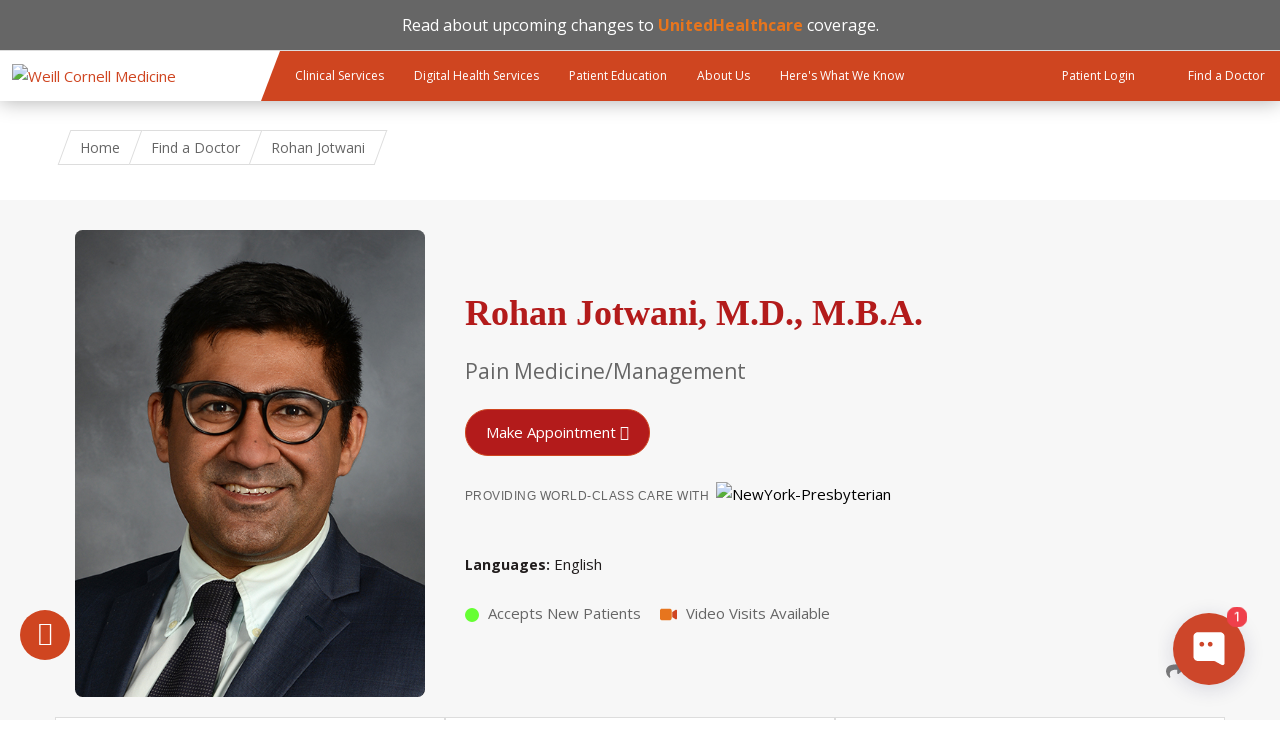

--- FILE ---
content_type: text/html; charset=utf-8
request_url: https://weillcornell.org/rohan-jotwani-md-mba
body_size: 20780
content:
<!DOCTYPE html>

<!--[if IE 7]>    <html class="lt-ie9 lt-ie8 no-js"  lang="en" dir="ltr"> <![endif]-->
<!--[if IE 8]>    <html class="lt-ie9 ie8 no-js"  lang="en" dir="ltr"> <![endif]-->
<!--[if gt IE 8]><!--> <html  lang="en" dir="ltr"> <!--<![endif]-->

  <head>
    <meta charset="utf-8" />
<link rel="manifest" href="/profiles/wcmc/themes/wcmc_bootstrap/favicons/manifest.json?v=2"><script>
window.WIDGET_ID = "605f342f-2b68-402c-bf7e-771aec2217f4";
</script>
<script>
(function() {
var f = function() {
var d = document;
var l = d.createElement('script');
l.type = 'text/javascript';
l.async = true;
l.src = 'https://api.airbud.io/widgets/widget.js?id=' + window.WIDGET_ID;
var x = d.getElementsByTagName('script')[0];
x.parentNode.insertBefore(l, x);
};
window.addEventListener('load', f, false);
})();
</script><script type="text/javascript" src="//cdn.rlets.com/capture_static/mms/mms.js" async="async"></script><meta name="google-site-verification" content="OJ5_qBx9ShJbE_xMBpWGtb_1WiCCBnU_egZ3H3fiec0" />
<meta name="type" content="profile" />
<meta name="description" content="Rohan Jotwani, M.D., M.B.A., specializes in  at Weill Cornell Medicine in New York. Schedule an appointment online today." />
<link rel="shortcut icon" href="https://weillcornell.org/sites/all/themes/weillcornell/favicon.ico" />
<script>dataLayer = [{"entityType":"node","entityBundle":"profile","entityId":"9767","entityLabel":"Rohan Jotwani","entityName":"pops_import","entityTaxonomy":{"specialties":{"1856":"Pain Medicine","1332":"Interventional Pain Management","2463":"Sports Medicine","123":"Anesthesiology Pain Medicine","122":"Anesthesiology","1855":"Pain Management","6327":"Pain Medications","7":"Abdominal Pain","3896":"Amplified Musculoskeletal Pain","6007":"Ankle Pain","6319":"Arm Pain","194":"Arthritis Pain, Shoulder","245":"Back Pain","6320":"Cancer Pain","446":"Chest Pain","370":"Cancer Pain Management","6181":"Chest Wall Pain","3897":"Chronic Musculoskeletal Pain","490":"Chronic Pain","491":"Chronic Pain Management","3597":"Chronic Pain Management In Elderly Patients","6244":"Chronic Pelvic Pain","4647":"Discogenic Pain","6003":"Electrical Nerve Stimulation for Chronic Pain","936":"Facial Pain","969":"Female Pelvic Pain","6321":"Flank Pain","4040":"Hip Pain","6322":"Hand Pain","5758":"Trigeminal Neuralgia Pain","2450":"Spine Pain","2364":"Shoulder Pain","5772":"Sacroiliac Joint Pain","6328":"Referred Pain","3599":"Pain Following Surgery or Procedure","1732":"Neuropathic Pain","1702":"Nerve Pain Due to Spinal Stenosis","5987":"Nerve Ablation for Chronic Pain","1679":"Neck and Back Pain","4659":"Myofascial Pain","1646":"Muscle Pain","1477":"Lower Back Pain","5985":"Intrathecal Pain Pump","1370":"Joint Pain","439":"Cervical Spine Disease","436":"Cervical Herniated Disc","4321":"Compressed Spine Fracture","718":"Degenerative Spine Disease","4559":"Herniated Intervertebral Disc of Lumbar Spine","1310":"Injection, Steroid, Spine","4465":"Kyphoplasty of Lumbar Spine","4015":"Osteoarthritis of Spine","2331":"Scoliosis","6243":"Botulinum (Botox) Injection","315":"Botox Injection","656":"Cortisone Injection","4954":"Epidural Steroid Injection","5767":"Fluoroscopic Guidance For Injection","6324":"Intrathecal Injection","6325":"Knee Joint Injection","3874":"Ultrasound Guidance For Injection","2621":"Trigger Point Injections","2435":"Spinal Injections","6326":"Lumbar Epidural Steroid Injection","5988":"Spinal Cord Stimulation","1149":"Headache","6127":"Migraine Headache","5760":"Trigeminal Neuropathy","1735":"Neuropathy","6323":"Implanted Pain Pump","2213":"Radiofrequency Ablation","3212":"Kyphosis","1682":"Neck Pain","6554":"Spine","4324":"Spine Tumors","6778":"Non-Surgical Spine Treatments","1475":"Low Back Pain","1474":"Low Back and Neck Pain","3598":"Minimally Invasive Procedures For Back\/Neck Pain","1762":"Non-Surgical Approach to Back Pain","3213":"Kyphosis Deformity of Spine","6781":"Spine Deformity","3216":"Scoliosis Deformity of Spine","6274":"Pain Medicine\/Management"},"departments_divisions":{"5550":"Pain Management"},"departments":{"3313":"Anesthesiology"},"profile_labels":{"3714":"fulltime"},"languages":{"2927":"English"}},"drupalLanguage":"en","userUid":0}];</script>
<meta name="generator" content="Drupal 7 (https://www.drupal.org)" />
<link rel="canonical" href="https://weillcornell.org/rohan-jotwani-md-mba" />
<link rel="shortlink" href="https://weillcornell.org/node/9767" />
    <title>Rohan Jotwani, M.D., M.B.A. | Patient Care</title>

    <link rel="apple-touch-icon" sizes="57x57" href="/profiles/wcmc/themes/wcm_brand_base/favicons/apple-touch-icon-57x57.png?v=2">
    <link rel="apple-touch-icon" sizes="60x60" href="/profiles/wcmc/themes/wcm_brand_base/favicons/apple-touch-icon-60x60.png?v=2">
    <link rel="apple-touch-icon" sizes="72x72" href="/profiles/wcmc/themes/wcm_brand_base/favicons/apple-touch-icon-72x72.png?v=2">
    <link rel="apple-touch-icon" sizes="76x76" href="/profiles/wcmc/themes/wcm_brand_base/favicons/apple-touch-icon-76x76.png?v=2">
    <link rel="apple-touch-icon" sizes="114x114" href="/profiles/wcmc/themes/wcm_brand_base/favicons/apple-touch-icon-114x114.png?v=2">
    <link rel="apple-touch-icon" sizes="120x120" href="/profiles/wcmc/themes/wcm_brand_base/favicons/apple-touch-icon-120x120.png?v=2">
    <link rel="apple-touch-icon" sizes="144x144" href="/profiles/wcmc/themes/wcm_brand_base/favicons/apple-touch-icon-144x144.png?v=2">
    <link rel="apple-touch-icon" sizes="152x152" href="/profiles/wcmc/themes/wcm_brand_base/favicons/apple-touch-icon-152x152.png?v=2">
    <link rel="apple-touch-icon" sizes="180x180" href="/profiles/wcmc/themes/wcm_brand_base/favicons/apple-touch-icon-180x180.png?v=2">
    <link rel="icon" type="image/png" href="/profiles/wcmc/themes/wcm_brand_base/favicons/favicon-32x32.png?v=2" sizes="32x32">
    <link rel="icon" type="image/png" href="/profiles/wcmc/themes/wcm_brand_base/favicons/favicon-194x194.png?v=2" sizes="194x194">
    <link rel="icon" type="image/png" href="/profiles/wcmc/themes/wcm_brand_base/favicons/favicon-96x96.png?v=2" sizes="96x96">
    <link rel="icon" type="image/png" href="/profiles/wcmc/themes/wcm_brand_base/favicons/android-chrome-192x192.png?v=2" sizes="192x192">
    <link rel="icon" type="image/png" href="/profiles/wcmc/themes/wcm_brand_base/favicons/favicon-16x16.png?v=2" sizes="16x16">
    <link rel="manifest" href="/profiles/wcmc/themes/wcm_brand_base/favicons/manifest.json?v=2">
    <link rel="mask-icon" href="/profiles/wcmc/themes/wcm_brand_base/favicons/safari-pinned-tab.svg?v=2" color="#b31b1b">
    <link rel="shortcut icon" href="/profiles/wcmc/themes/wcm_brand_base/favicons/favicon.ico?v=2">
    <meta name="apple-mobile-web-app-title" content="Weill Cornell Medicine">
    <meta name="application-name" content="Weill Cornell Medicine">
    <meta name="msapplication-TileColor" content="#b31b1b">
    <meta name="msapplication-TileImage" content="/profiles/wcmc/themes/wcm_brand_base/favicons/mstile-144x144.png?v=2">
    <meta name="msapplication-config" content="/profiles/wcmc/themes/wcm_brand_base/favicons/browserconfig.xml?v=2">
    <meta name="theme-color" content="#ffffff">

    <!-- http://t.co/dKP3o1e -->
    <meta name="HandheldFriendly" content="True">
    <meta name="MobileOptimized" content="320">
    <meta name="viewport" content="width=device-width, initial-scale=1.0">
    <link rel="stylesheet" href="https://weillcornell.org/sites/default/files/css/css_kShW4RPmRstZ3SpIC-ZvVGNFVAi0WEMuCnI0ZkYIaFw.css" />
<link rel="stylesheet" href="https://weillcornell.org/sites/default/files/css/css_v4RYUeXsbx6H1edYZXdYYj_6HvlLoS7hd93ypgk27wk.css" />
<link rel="stylesheet" href="https://weillcornell.org/sites/default/files/css/css_48SzB4JhOcHMJ7f90Fa1973u7NzYfJDKyWv_Z1jWIWc.css" />
<link rel="stylesheet" href="https://weillcornell.org/sites/default/files/css/css_nXejyBBlaIR0YgvxvUgo0lVnwriQyFP7Y1UJKl9ueUs.css" />
<link rel="stylesheet" href="https://fonts.googleapis.com/icon?family=Material+Icons&amp;t98fj1" />
<link rel="stylesheet" href="https://weillcornell.org/sites/default/files/css/css_kkhAC_gc2SepEcnoygi8lX_NX7X0hdWvXa9muScGj70.css" />
<link rel="stylesheet" href="https://fonts.googleapis.com/css?family=Open+Sans:400,300,300italic,400italic,700,700italic" />
<link rel="stylesheet" href="https://weillcornell.org/sites/default/files/css/css_ry86v3qYxNEmRCK2_VN102x3JAzDOv8TQgi4SjUhYuk.css" />
<link rel="stylesheet" href="https://fonts.googleapis.com/css2?family=Open+Sans:ital,wght@0,300..800;1,300..800&amp;display=swap" />
<link rel="stylesheet" href="https://weillcornell.org/sites/default/files/css/css_K4b7EoSZpDjKD4ovKgFXoo-ftSlvdXXnXs-fzyAufnM.css" />
<link rel="stylesheet" href="https://weillcornell.org/sites/default/files/css/css_uHbueVl9oKtHFpTAjwx32iLyXri1mxaJLv1_6AivJ-w.css" media="print" />
<link rel="stylesheet" href="https://weillcornell.org/sites/default/files/css/css_PxsPpITToy8ZnO0bJDA1TEC6bbFpGTfSWr2ZP8LuFYo.css" />
    <script src="https://weillcornell.org/sites/default/files/js/js_XexEZhbTmj1BHeajKr2rPfyR8Y68f4rm0Nv3Vj5_dSI.js"></script>
<script src="https://weillcornell.org/sites/default/files/js/js_MH9GuVKgJf4I96fk-MSW00Zu6SaA5zm_7bS0Xsf9oKk.js"></script>
<script src="https://weillcornell.org/sites/default/files/js/js_AlO663eZBay2cvQKQybMWMbD8Y9a9X8CrVnM-3ky9f0.js"></script>
<script src="https://weillcornell.org/sites/default/files/js/js_SbSgWqCfi73XIaFNtnMRlZAB07l05nG0z7t-wEcHU-w.js"></script>
<script src="https://weillcornell.org/sites/default/files/js/js_YFapq3xaiDyImK2bXal6Jxs5fVaJ5IYv7t2j4p0Z1xE.js"></script>
<script>jQuery.extend(Drupal.settings, {"basePath":"\/","pathPrefix":"","setHasJsCookie":0,"ajaxPageState":{"theme":"weillcornell","theme_token":"wR22ZIdbBPgRR6d1WGpUSSW4SMbtS48db22zsjO3taI","js":{"profiles\/wcmc\/modules\/custom\/wcmc_fieldable_panes\/js\/wcmc_modal.js":1,"profiles\/wcmc\/modules\/panopoly\/panopoly\/panopoly_widgets\/panopoly-widgets.js":1,"profiles\/wcmc\/modules\/panopoly\/panopoly\/panopoly_widgets\/panopoly-widgets-spotlight.js":1,"profiles\/wcmc\/modules\/custom\/wcm_accessibility\/js\/wcm-accessibility.js":1,"sites\/all\/modules\/custom\/wcp_custom_panes\/react\/build\/static\/js\/main.js":1,"profiles\/wcmc\/themes\/wcm_brand_base\/js\/headroom.min.js":1,"profiles\/wcmc\/themes\/wcm_brand_base\/js\/wcm-pin-header.js":1,"profiles\/wcmc\/themes\/wcm_brand_base\/js\/wcm-external-links.js":1,"profiles\/wcmc\/themes\/wcm_brand_base\/js\/jquery.lockfixed-revB.js":1,"profiles\/wcmc\/themes\/wcm_brand_base\/images\/cta_icons\/svgxuse.min.js":1,"profiles\/wcmc\/modules\/panopoly\/contrib\/jquery_update\/replace\/jquery\/1.7\/jquery.min.js":1,"misc\/jquery-extend-3.4.0.js":1,"misc\/jquery-html-prefilter-3.5.0-backport.js":1,"misc\/jquery.once.js":1,"misc\/drupal.js":1,"profiles\/wcmc\/modules\/panopoly\/contrib\/jquery_update\/replace\/ui\/ui\/minified\/jquery.ui.core.min.js":1,"profiles\/wcmc\/modules\/panopoly\/contrib\/jquery_update\/replace\/ui\/ui\/minified\/jquery.ui.widget.min.js":1,"profiles\/wcmc\/modules\/panopoly\/contrib\/jquery_update\/replace\/ui\/ui\/minified\/jquery.ui.tabs.min.js":1,"profiles\/wcmc\/modules\/panopoly\/contrib\/jquery_update\/replace\/ui\/ui\/minified\/jquery.ui.accordion.min.js":1,"profiles\/wcmc\/modules\/panopoly\/contrib\/jquery_update\/replace\/ui\/external\/jquery.cookie.js":1,"https:\/\/www.youtube.com\/iframe_api":1,"profiles\/wcmc\/modules\/custom\/wcmc_fieldable_panes\/js\/fancybox\/jquery.fancybox.pack.js":1,"profiles\/wcmc\/modules\/custom\/wcmc_fieldable_panes\/js\/fancybox\/helpers\/jquery.fancybox-buttons.js":1,"profiles\/wcmc\/modules\/custom\/wcm_slide_nav\/js\/simplebar.min.js":1,"profiles\/wcmc\/modules\/custom\/wcm_slide_nav\/js\/wcm-slide-nav.js":1,"profiles\/wcmc\/modules\/panopoly\/contrib\/jquery_update\/replace\/ui\/ui\/minified\/jquery.ui.position.min.js":1,"misc\/ui\/jquery.ui.position-1.13.0-backport.js":1,"profiles\/wcmc\/modules\/panopoly\/contrib\/jquery_update\/replace\/ui\/ui\/minified\/jquery.ui.menu.min.js":1,"profiles\/wcmc\/modules\/panopoly\/contrib\/jquery_update\/replace\/ui\/ui\/minified\/jquery.ui.autocomplete.min.js":1,"profiles\/wcmc\/modules\/panopoly\/panopoly\/panopoly_images\/panopoly-images.js":1,"profiles\/wcmc\/modules\/panopoly\/contrib\/entityreference\/js\/entityreference.js":1,"profiles\/wcmc\/modules\/panopoly\/panopoly\/panopoly_admin\/panopoly-admin.js":1,"profiles\/wcmc\/modules\/panopoly\/panopoly\/panopoly_magic\/panopoly-magic.js":1,"profiles\/wcmc\/modules\/panopoly\/panopoly\/panopoly_theme\/js\/panopoly-accordion.js":1,"profiles\/wcmc\/modules\/custom\/wcmc_banner_receiver\/js\/wcmc_banner_receiver.js":1,"profiles\/wcmc\/modules\/custom\/wcm_d7_paragraphs\/js\/wcm-d7-paragraphs.js":1,"profiles\/wcmc\/modules\/panopoly\/contrib\/caption_filter\/js\/caption-filter.js":1,"sites\/all\/modules\/contrib\/apachesolr_autocomplete\/apachesolr_autocomplete.js":1,"sites\/all\/modules\/contrib\/apachesolr_autocomplete\/jquery-autocomplete\/jquery.autocomplete.js":1,"profiles\/wcmc\/libraries\/jquery.imagesloaded\/jquery.imagesloaded.min.js":1,"profiles\/wcmc\/modules\/custom\/wcm_analytics\/js\/wcm_analytics.js":1,"sites\/all\/modules\/custom\/wcmc_youtube_single_playback\/js\/wcmc_youtube_single_playback.js":1,"sites\/all\/themes\/weillcornell\/js\/provider-profiles.js":1,"sites\/all\/modules\/contrib\/readmore_formatter\/js\/readmore_formatter.js":1,"sites\/all\/libraries\/readmore_formatter\/readmore.min.js":1,"sites\/all\/modules\/contrib\/datalayer\/datalayer.js":1,"sites\/all\/themes\/weillcornell\/js\/alertify.min.js":1,"profiles\/wcmc\/themes\/wcm_brand_base\/js\/bootstrap.min.js":1,"profiles\/wcmc\/themes\/wcm_brand_base\/js\/wcm-brand-base-script.js":1,"sites\/all\/themes\/weillcornell\/js\/weillcornell.js":1},"css":{"modules\/system\/system.base.css":1,"modules\/system\/system.messages.css":1,"modules\/system\/system.theme.css":1,"misc\/ui\/jquery.ui.theme.css":1,"misc\/ui\/jquery.ui.accordion.css":1,"profiles\/wcmc\/modules\/custom\/wcmc_fieldable_panes\/js\/fancybox\/jquery.fancybox.css":1,"profiles\/wcmc\/modules\/custom\/wcmc_fieldable_panes\/js\/fancybox\/helpers\/jquery.fancybox-buttons.css":1,"profiles\/wcmc\/modules\/custom\/wcm_slide_nav\/css\/simplebar.css":1,"profiles\/wcmc\/modules\/custom\/wcm_slide_nav\/css\/wcm-slide-nav.css":1,"misc\/ui\/jquery.ui.menu.css":1,"misc\/ui\/jquery.ui.autocomplete.css":1,"modules\/field\/theme\/field.css":1,"modules\/node\/node.css":1,"profiles\/wcmc\/modules\/panopoly\/panopoly\/panopoly_admin\/panopoly-admin-navbar.css":1,"profiles\/wcmc\/modules\/panopoly\/panopoly\/panopoly_core\/css\/panopoly-dropbutton.css":1,"profiles\/wcmc\/modules\/panopoly\/panopoly\/panopoly_magic\/css\/panopoly-magic.css":1,"profiles\/wcmc\/modules\/panopoly\/panopoly\/panopoly_theme\/css\/panopoly-featured.css":1,"profiles\/wcmc\/modules\/panopoly\/panopoly\/panopoly_theme\/css\/panopoly-accordian.css":1,"profiles\/wcmc\/modules\/panopoly\/panopoly\/panopoly_theme\/css\/panopoly-layouts.css":1,"profiles\/wcmc\/modules\/panopoly\/panopoly\/panopoly_widgets\/panopoly-widgets.css":1,"profiles\/wcmc\/modules\/panopoly\/panopoly\/panopoly_widgets\/panopoly-widgets-spotlight.css":1,"profiles\/wcmc\/modules\/panopoly\/panopoly\/panopoly_wysiwyg\/panopoly-wysiwyg.css":1,"profiles\/wcmc\/modules\/panopoly\/contrib\/radix_layouts\/radix_layouts.css":1,"modules\/search\/search.css":1,"modules\/user\/user.css":1,"profiles\/wcmc\/modules\/custom\/wcmc_carousel\/css\/wcmc_carousel.css":1,"profiles\/wcmc\/modules\/custom\/wcmc_fieldable_panes\/css\/wcmc_headshot.css":1,"sites\/all\/modules\/custom\/wcm_clinical_services_groups\/css\/wcm_clinical_services_groups.css":1,"profiles\/wcmc\/modules\/custom\/wcm_d7_paragraphs\/css\/wcm-d7-paragraphs.css":1,"sites\/all\/modules\/custom\/wcp_custom_panes\/css\/wcp_custom_panes.css":1,"profiles\/wcmc\/modules\/panopoly\/contrib\/views\/css\/views.css":1,"profiles\/wcmc\/modules\/custom\/panopoly_override\/css\/panopoly-override.css":1,"profiles\/wcmc\/modules\/panopoly\/contrib\/caption_filter\/caption-filter.css":1,"sites\/all\/modules\/contrib\/apachesolr_autocomplete\/apachesolr_autocomplete.css":1,"sites\/all\/modules\/contrib\/apachesolr_autocomplete\/jquery-autocomplete\/jquery.autocomplete.css":1,"profiles\/wcmc\/modules\/panopoly\/contrib\/ctools\/css\/ctools.css":1,"profiles\/wcmc\/modules\/panopoly\/contrib\/panels\/css\/panels.css":1,"sites\/all\/modules\/custom\/wcp_custom_panes\/react\/build\/static\/css\/main.css":1,"https:\/\/fonts.googleapis.com\/icon?family=Material+Icons":1,"profiles\/wcmc\/modules\/panopoly\/contrib\/date\/date_api\/date.css":1,"profiles\/wcmc\/modules\/contrib\/field_collection\/field_collection.theme.css":1,"https:\/\/fonts.googleapis.com\/css?family=Open+Sans:400,300,300italic,400italic,700,700italic":1,"sites\/all\/themes\/weillcornell\/css\/alertify.min.css":1,"sites\/all\/themes\/weillcornell\/css\/alertify.bootstrap.min.css":1,"https:\/\/fonts.googleapis.com\/css2?family=Open+Sans:ital,wght@0,300..800;1,300..800\u0026display=swap":1,"profiles\/wcmc\/themes\/wcm_brand_base\/css\/wcm_brand_base.css":1,"sites\/all\/themes\/weillcornell\/css\/tabs.css":1,"sites\/all\/themes\/weillcornell\/webfonts\/ss-social-regular.css":1,"sites\/all\/themes\/weillcornell\/webfonts\/ss-standard.css":1,"sites\/all\/themes\/weillcornell\/css\/weillcornell.css":1,"sites\/all\/themes\/weillcornell\/css\/print.css":1,"profiles\/wcmc\/modules\/panopoly\/panopoly\/panopoly_images\/panopoly-images.css":1}},"apachesolr_autocomplete":{"path":"\/apachesolr_autocomplete"},"CToolsModal":{"modalSize":{"type":"scale","width":".9","height":".9","addWidth":0,"addHeight":0,"contentRight":25,"contentBottom":75},"modalOptions":{"opacity":".55","background-color":"#FFF"},"animationSpeed":"fast","modalTheme":"CToolsModalDialog","throbberTheme":"CToolsModalThrobber"},"panopoly_magic":{"pane_add_preview_mode":"automatic"},"wcm_analytics":"{\u0022token\u0022:\u0022ff8ee1c242b1d47149eed63484a3c6c3\u0022,\u0022proxy_server\u0022:\u0022https:\\\/\\\/mpp.sdsweb.weillcornell.org\u0022,\u0022cross_subdomain_cookie\u0022:false,\u0022debug_mode\u0022:false,\u0022ignore_dnt\u0022:false}","readmoreSettings":[{"collapsedClass":"readmore-js-collapsed","collapsedHeight":250,"embedCSS":0,"expandedClass":"readmore-js-expanded","heightMargin":22,"lessLink":"\u003Ca href=\u0022#\u0022\u003EClose\u003C\/a\u003E","moreLink":"\u003Ca href=\u0022#\u0022\u003ERead more\u003C\/a\u003E","sectionCSS":"display: block; width: 100%;","speed":100,"startOpen":0,"strip_options":{"media":0,"text":0}},{"collapsedClass":"readmore-js-collapsed","collapsedHeight":250,"embedCSS":0,"expandedClass":"readmore-js-expanded","heightMargin":22,"lessLink":"\u003Ca href=\u0022#\u0022\u003EClose\u003C\/a\u003E","moreLink":"\u003Ca href=\u0022#\u0022\u003ERead more\u003C\/a\u003E","sectionCSS":"display: block; width: 100%;","speed":100,"startOpen":0,"strip_options":{"media":0,"text":0}},{"collapsedClass":"readmore-js-collapsed","collapsedHeight":250,"embedCSS":0,"expandedClass":"readmore-js-expanded","heightMargin":22,"lessLink":"\u003Ca href=\u0022#\u0022\u003EClose\u003C\/a\u003E","moreLink":"\u003Ca href=\u0022#\u0022\u003ERead more\u003C\/a\u003E","sectionCSS":"display: block; width: 100%;","speed":100,"startOpen":0,"strip_options":{"media":0,"text":0}}],"dataLayer":{"languages":{"en":{"language":"en","name":"English","native":"English","direction":0,"enabled":1,"plurals":0,"formula":"","domain":"","prefix":"","weight":0,"javascript":""}}},"wcm_brand_base":{"toggle_always_pin_header":"0"},"password":{"strengthTitle":"Password compliance:"},"type":"setting"});</script>
  </head>
  <body class="html not-front not-logged-in no-sidebars page-node page-node- page-node-9767 node-type-profile region-content wcc no-navbar no-js" >
    <div id="skip-link">
      <a href="#site-main">Skip to main content</a>
    </div>
        <header id="pinned-header">
  
<div class="region-header">
      <div id="block-block-40" class="block block-block">

    
  <div class="content">
    <div style="font-size:16px;line-height:1.25em;text-align:center;background:#666666;color:white;border-bottom:1px solid #dddddd; padding: 15px 0">

Read about upcoming changes to <a style="color: #E7751D;" href="https://www.nyp.org/unitedhealthcare"><strong>UnitedHealthcare</strong></a> coverage.


</div>


<style>
#page {
padding-top: 30px !important;
}
</style>  </div>
</div>
  </div>      <div class="wcm-search"><div class="container"></div></div>
    <div class="site-nav">
  <div class="site-nav__wrapper">
    <div class="site-nav__menu-toggle-wrap">
      <div class="main-menu-toggle site-nav__menu-toggle" tabindex="0" role="button" aria-label="Menu" aria-controls="slide-out-nav" aria-pressed="false">
        Menu
      </div>
    </div>

    <div class="site-nav__logo-wrap">
      <a class="site-nav__logo-anchor" href="/">
        <img class="site-nav__logo-image" src="/profiles/wcmc/themes/wcm_brand_base/images/wcm_logo.svg" alt="Weill Cornell Medicine">
        <img class="site-nav__logo-image--mobile" src="/profiles/wcmc/themes/wcm_brand_base/images/WCM_logo_white.png" alt="Weill Cornell Medicine">
      </a>
    </div>

    <nav class="site-nav__primary-nav">
      <ul class="main-menu"><li><a href="/services">Clinical Services</a></li><li><a href="/digital-health-services">Digital Health Services</a></li><li><a href="/patient-education">Patient Education</a></li><li><a href="/about_us">About Us</a></li><li><a href="/heres-what-we-know">Here&#039;s What We Know</a></li></ul>    </nav>

    <div class="site-nav__action-items">
            <a class="site-nav__action-item" href="/weill-cornell-connect">
        <svg class="site-nav__action-icon">
          <use xlink:href="/profiles/wcmc/themes/wcm_brand_base/images/cta_icons/symbol-defs.svg#cta-icon-portal"></use>
        </svg>
        <span class="site-nav__action-text">Patient Login</span>
      </a>
            <a class="site-nav__action-item" href="/doctors">
        <svg class="site-nav__action-icon">
          <use xlink:href="/profiles/wcmc/themes/wcm_brand_base/images/cta_icons/symbol-defs.svg#cta-icon-physician"></use>
        </svg>
        <span class="site-nav__action-text">Find a Doctor</span>
      </a>
    </div>

  </div>
</div>
</header>

<div id="page" class="compact">
    <a href="/" class="wcm-site-title wcm-site-title--compact">
    <div class="wcm-site-title--compact__name"></div>
      </a>

  
<nav id="slide-out-nav" aria-label="Slideout">
  <div class="slide-out-nav__help">Explore this Website</div>
  <div class="slide-nav-primary-action-items">
    <a class="primary-action-icon" href="/weill-cornell-connect">
      <svg class="cta-icon cta-icon-portal"><use xlink:href="/profiles/wcmc/themes/wcmc_bootstrap/images/cta_icons/symbol-defs.svg#cta-icon-portal"></use></svg>
      <span>Patient Login</span>
    </a>
    <a class="primary-action-icon" href="/doctors">
      <svg class="cta-icon cta-icon-physician"><use xlink:href="/profiles/wcmc/themes/wcmc_bootstrap/images/cta_icons/symbol-defs.svg#cta-icon-physician"></use></svg>
      <span>Find a Doctor</span>
    </a>
  </div>
    <div id="slide-nav">
<ul class="menu"><li class="level-1 home"><a href="/">Home</a></li><li class="first menu-mlid-1195 level-1" data-level="1"><a href="/services">Clinical Services</a></li>
<li class="menu-mlid-45773 level-1" data-level="1"><a href="/digital-health-services" class="has-child">Digital Health Services</a><button class="slide-nav-toggle" aria-expanded="false"><span class="element-invisible">Toggle Digital Health Services menu options</span></button><ul class="collapse menu menu--level-2"><li class="first menu-mlid-44682 level-2" data-level="2"><a href="/digital-health-services/video-visits">Video Visits</a></li>
<li class="menu-mlid-44327 level-2" data-level="2"><a href="/weill-cornell-connect" class="has-child">Weill Cornell Connect</a><button class="slide-nav-toggle" aria-expanded="false"><span class="element-invisible">Toggle Weill Cornell Connect menu options</span></button><ul class="collapse menu menu--level-3"><li class="first menu-mlid-44326 level-3" data-level="3"><a href="/weill-cornell-connect/how-to-pay-your-bill">Bill Pay</a></li>
<li class="menu-mlid-47890 level-3" data-level="3"><a href="/weill-cornell-connect/medical-advice-messaging">Medical Advice Messaging</a></li>
<li class="last menu-mlid-45775 level-3" data-level="3"><a href="/weill-cornell-connect/test-results">Test Results</a></li>
</ul></li>
<li class="last menu-mlid-44354 level-2" data-level="2"><a href="/weill-cornell-connect/echeck-in">eCheck-In</a></li>
</ul></li>
<li class="menu-mlid-45903 level-1" data-level="1"><a href="/patient-education" class="has-child">Patient Education</a><button class="slide-nav-toggle" aria-expanded="false"><span class="element-invisible">Toggle Patient Education menu options</span></button><ul class="collapse menu menu--level-2"><li class="first menu-mlid-47792 level-2" data-level="2"><a href="/patient-education/e-newsletter-signup">E-Newsletter Signup</a></li>
<li class="menu-mlid-45462 level-2" data-level="2"><a href="/news">Patient Care Blog</a></li>
<li class="menu-mlid-44387 level-2" data-level="2"><a href="/patient-education/podcasts" class="has-child">Health Podcasts</a><button class="slide-nav-toggle" aria-expanded="false"><span class="element-invisible">Toggle Health Podcasts menu options</span></button><ul class="collapse menu menu--level-3"><li class="first menu-mlid-44389 level-3" data-level="3"><a href="/patient-education/podcasts/back-to-health">Back to Health</a></li>
<li class="menu-mlid-44388 level-3" data-level="3"><a href="/patient-education/podcasts/cancercast">CancerCast</a></li>
<li class="menu-mlid-45227 level-3" data-level="3"><a href="/patient-education/podcasts/kids-health-cast">Kids Health Cast</a></li>
<li class="last menu-mlid-47304 level-3" data-level="3"><a href="/patient-education/health-podcasts/on-the-mind">On the Mind</a></li>
</ul></li>
<li class="menu-mlid-45015 level-2" data-level="2"><a href="/patient-education/lgbtq-community-healthcare-resources">LGBTQ+ Community Healthcare Resources</a></li>
<li class="menu-mlid-42892 level-2" data-level="2"><a href="/patient-education/myra-mahon-patient-resource-center" class="has-child">Myra Mahon Patient Resource Center</a><button class="slide-nav-toggle" aria-expanded="false"><span class="element-invisible">Toggle Myra Mahon Patient Resource Center menu options</span></button><ul class="collapse menu menu--level-3"><li class="first menu-mlid-42898 level-3" data-level="3"><a href="/patient-education/myra-mahon-patient-resource-center/services">Services</a></li>
<li class="menu-mlid-42899 level-3" data-level="3"><a href="/patient-education/myra-mahon-patient-resource-center/online-resources">Online Resources</a></li>
<li class="menu-mlid-42894 level-3" data-level="3"><a href="/patient-education/myra-mahon-patient-resource-center/news">News</a></li>
<li class="menu-mlid-42895 level-3" data-level="3"><a href="/patient-education/myra-mahon-patient-resource-center/events">Events</a></li>
<li class="menu-mlid-42896 level-3" data-level="3"><a href="/patient-education/myra-mahon-patient-resource-center/policies">Policies</a></li>
<li class="last menu-mlid-42897 level-3" data-level="3"><a href="/patient-education/myra-mahon-patient-resource-center/contact-us">Contact</a></li>
</ul></li>
<li class="last menu-mlid-40923 level-2" data-level="2"><a href="https://www.healthwise.net/weillcornell" title="">Health Library</a></li>
</ul></li>
<li class="menu-mlid-1112 level-1" data-level="1"><a href="/about_us" class="has-child">About Us</a><button class="slide-nav-toggle" aria-expanded="false"><span class="element-invisible">Toggle About Us menu options</span></button><ul class="collapse menu menu--level-2"><li class="first menu-mlid-1142 level-2" data-level="2"><a href="/about_us" title="">Overview</a></li>
<li class="menu-mlid-1143 level-2" data-level="2"><a href="/about_us/americas-top-doctors">America&#039;s Top Doctors</a></li>
<li class="menu-mlid-1145 level-2" data-level="2"><a href="/about_us/our-affiliations">Our Affiliations</a></li>
<li class="menu-mlid-40920 level-2" data-level="2"><a href="/about-us/careers">Careers</a></li>
<li class="menu-mlid-40921 level-2" data-level="2"><a href="/contact">Contact</a></li>
<li class="menu-mlid-41362 level-2" data-level="2"><a href="/about-doctors-at-wcm" class="has-child">About Doctors at WCM</a><button class="slide-nav-toggle" aria-expanded="false"><span class="element-invisible">Toggle About Doctors at WCM menu options</span></button><ul class="collapse menu menu--level-3"><li class="first menu-mlid-43097 level-3" data-level="3"><a href="/doctors-directory">Physicians Directory</a></li>
<li class="menu-mlid-43098 level-3" data-level="3"><a href="/network-physicians-directory">Network Physicians Directory</a></li>
<li class="last menu-mlid-43099 level-3" data-level="3"><a href="/voluntary-faculty-directory">Voluntary Faculty Directory</a></li>
</ul></li>
<li class="menu-mlid-44684 level-2" data-level="2"><a href="/about-us/advancing-patient-care" class="has-child">Advancing Patient Care</a><button class="slide-nav-toggle" aria-expanded="false"><span class="element-invisible">Toggle Advancing Patient Care menu options</span></button><ul class="collapse menu menu--level-3"><li class="first menu-mlid-44686 level-3" data-level="3"><a href="/about-us/advancing-patient-care/we-care-test-results-initiative">&quot;We Care&quot; Test Results Initiative</a></li>
<li class="last menu-mlid-44685 level-3" data-level="3"><a href="/about-us/advancing-patient-care/opioid-toolkit">Opioid Toolkit</a></li>
</ul></li>
<li class="menu-mlid-47929 level-2" data-level="2"><a href="/heart-health-news">Heart Health News</a></li>
<li class="menu-mlid-43593 level-2" data-level="2"><a href="/about-us/what-our-patients-are-saying">What Our Patients Are Saying</a></li>
<li class="last menu-mlid-46382 level-2" data-level="2"><a href="/about-us/your-rights-and-protections-against-surprise-medical-bills">Your Rights and Protections Against Surprise Medical Bills</a></li>
</ul></li>
<li class="last menu-mlid-47944 level-1" data-level="1"><a href="/heres-what-we-know" class="has-child">Here&#039;s What We Know</a><button class="slide-nav-toggle" aria-expanded="false"><span class="element-invisible">Toggle Here's What We Know menu options</span></button><ul class="collapse menu menu--level-2"><li class="first last menu-mlid-47945 level-2" data-level="2"><a href="/heres-what-we-know/heres-what-we-know-news">Here&#039;s What We Know - News</a></li>
</ul></li>
</ul></div>  <ul class="wcm-global-links--sm">
    <li><a href="https://give.weill.cornell.edu/">Giving</a></li>
    <li><a href="/contact">Contact Us</a></li>
    <li><a href="https://research.weill.cornell.edu">Research &amp; Education</a></li>
  </ul>
</nav>

<nav class="main-nav" aria-label="Primary">
  <div class="container">
    <div id="main-nav">
<ul class="menu justify-items"><li class="level-1 home"><a href="/">Home</a></li><li class="first menu-mlid-1195 level-1"><a href="/services">Clinical Services</a></li>
<li class="has-children menu-mlid-45773 level-1"><a href="/digital-health-services">Digital Health Services</a></li>
<li class="has-children menu-mlid-45903 level-1"><a href="/patient-education">Patient Education</a></li>
<li class="has-children menu-mlid-1112 level-1"><a href="/about_us">About Us</a></li>
<li class="last has-children menu-mlid-47944 level-1"><a href="/heres-what-we-know">Here&#039;s What We Know</a></li>
</ul></div>  </div>
</nav>

  <nav id="bc-nav" aria-label="Breadcrumb">
    <div class="container">
      <ul class="breadcrumb-nav">
        <li><span><a href="/">Home</a></span></li><li class="bc-no-link"><span>Rohan Jotwani</span></li>      </ul>
    </div>
  </nav>

  <div id="site-main" class="site-main">
    <div class="container">
                            </div>
    
  
  <article id="node-9767" class="node node-profile node-promoted clearfix" >

  
        
    
    <div class="content" >
      
      <section id="sticky" class="sticky-section">
        <div class="section-wrapper">
          <div class="section-row row-1">
            <div class="provider-info">
              <h1 class="provider-name">Rohan  Jotwani, M.D., M.B.A.</h1>
              
<div class="field-primary-specialty">
    <div class="field-content-items">
          <div class="field-content-item even">
        Pain Medicine/Management</div>
      </div>
</div>
            </div>
                          <div class="btn-wrapper schedule-appointment">
                <a href="#locations-appointments" class="schedule-appointment-btn btn btn-primary"
                  data-tab="locations-appointments">Make Appointment</a>
              </div>
                      </div>
          <div class="section-row row-2">
            <div class="btn-wrapper locations-appointments-btn">
              <a href="#locations-appointments" class="btn btn-primary" data-tab="locations-appointments">Locations and
                Appointments</a>
            </div>
            <div class="btn-wrapper insurance-btn">
              <a href="#insurance-accepted" class="btn btn-primary" data-tab="locations-appointments">Insurance</a>
            </div>
            <div class="btn-wrapper about-btn">
              <a href="#about" class="btn btn-primary" data-tab="locations-appointments">About</a>
            </div>
          </div>
        </div>
      </section>

      <section id="header" class="header-section">
        <div class="section-wrapper">
          <div class="section-row">
            <div class="header-section__profile-and-award">
              <figure class="header-section__profile-image">
                
<div class="field-profile-image">
    <div class="field-content-items">
          <div class="field-content-item even">
        <img src="https://images.med.cornell.edu/headshots/roj9068.jpg?3631605647" width="480" height="640" alt="" /></div>
      </div>
</div>
                              </figure>
            </div>
            <div class="header-section__provider-info">
              
              <div class="name-wrapper">
                <h1 class="provider-name">Rohan  Jotwani, M.D., M.B.A.</h1>
              </div>
              <div class="specialties-wrapper">
                
<div class="field-primary-specialty">
    <div class="field-content-items">
          <div class="field-content-item even">
        Pain Medicine/Management</div>
      </div>
</div>
                              </div>
              <div class="btn-wrapper schedule-appointment">
                <a href="#locations-appointments" class="schedule-appointment-btn btn btn-primary"
                  data-tab="locations-appointments">Make Appointment</a>
              </div>

              <div class="nyp-branding">
                <span>Providing world-class care with</span>
                <img alt="NewYork-Presbyterian" src="/profiles/wcmc/themes/wcmc_bootstrap/images/nyp_logo.svg" />
              </div>

              
<div class="field-languages-spoken">
      <div class="field-label">Languages</div>
    <div class="field-content-items">
          <div class="field-content-item even">
        English</div>
      </div>
</div>

                              <div class="online-scheduling-info-container">
                                      <div class="text-tag accepts-new-patients">
                      <span class="dot"></span>
                                              <span class="new-patients">Accepts New Patients</span>
                                          </div>
                                                        <div class="text-tag video-visits-available">
                      <span class="icon"><img class="video-visit-icon" alt="Video Visit Icon"
                          src="/sites/all/themes/weillcornell/images/video-visit-icon1.svg" /></span>
                      <span class="tag-text">Video Visits Available</span>
                    </div>
                                                                      </div>
              

              <div class="social-wrapper">
                <!-- The Social Icons remain hidden until the 'social-icon' class anchor tag is clicked -->
                <div class="social-icons">
                                    <a class="social-fb"
                    href="https://www.facebook.com/sharer/sharer.php?u=https://weillcornell.org/rohan-jotwani-md-mba&t=Rohan  Jotwani, M.D., M.B.A."
                    aria-label="facebook"><i class="icon-facebook"></i></a>
                  <a class="social-tw"
                    href="https://twitter.com/intent/tweet?text=Rohan  Jotwani, M.D., M.B.A.&url=https://weillcornell.org/rohan-jotwani-md-mba"
                    aria-label="twitter"><i class="icon-twitter"></i></a>
                  <a class="social-ln"
                    href="https://www.linkedin.com/shareArticle?url=https://weillcornell.org/rohan-jotwani-md-mba&title=Rohan  Jotwani, M.D., M.B.A."
                    aria-label="linkedin"><i class="icon-linkedin"></i></a>
                  <a class="social-email"
                    href="mailto:?subject=Rohan  Jotwani, M.D., M.B.A. at Weill Cornell Medicine&body=Check out Rohan  Jotwani, M.D., M.B.A. at Weill Cornell Medicine.%0D%0Ahttps://weillcornell.org/rohan-jotwani-md-mba"
                    aria-label="email"><i class="icon-mail-alt"></i></a>
                </div>

                <div class="provider-ctas">
                  <a href="#" role="button" class="share-icon" data-toggle="popover" title="Share" data-placement="left"
                    popover-append-to-body="true" aria-label="share options"></a>
                  <a href="#" class="print-icon"></a>
                </div>
              </div>

            </div>
          </div>
        </div>
      </section>

      <section id="header-nav" class="header-nav-section">
        <div class="section-wrapper">
          <div class="section-row">
            <div class="btn-wrapper locations-appointments-btn">
              <a href="#locations-appointments" class="btn btn-primary" data-tab="locations-appointments">Locations and
                Appointments</a>
            </div>
            <div class="btn-wrapper insurance-btn">
              <a href="#insurance-accepted" class="btn btn-primary" data-tab="locations-appointments">Insurance</a>
            </div>
            <div class="btn-wrapper about-btn">
              <a href="#about" class="btn btn-primary" data-tab="locations-appointments">About</a>
            </div>
          </div>
        </div>
      </section>

      <section id="locations-appointments" class="locations-appointments-section">
        <div class="row">
          <!-- Locations and Appointments -->
                      <div id="locations-and-appointments" class="section-wrapper locations-and-appointments-section">
              <div class="title-tag-wrapper">
                <h2>Locations and Appointments</h2>
              </div>
              <div class="locations-wrapper">
                <div class="react-locations-wrapper" id="react-locations-appointments" data-type="API_KEY"
                  data-key="NiBC0Nn4fb1uLGweUqzmB6TTXRRSf12k6A15sKkZ"
                  data-endpoint="https://api.wcm.care/pops-v8-beta-1"
                  data-google-map-key="AIzaSyDthH8fmxlJiS2I1AElz-gv0s1zbPakq44"
                  data-short-name="rohan-jotwani-md-mba"
                  data-is-online-scheduling-disabled="0"
                  data-online-scheduling-disabled-message="Online scheduling is temporarily unavailable due to service maintenance. We apologize for the inconvenience.">
                  <!-- React magic -->
                </div>
              </div>
            </div>
                  </div>
      </section>

      <section id="insurance-accepted" class="insurance-accepted-section">
        <div class="section-wrapper">
          <div class="section-row">
                        
                              <div class="field-collection-container clearfix"><div class="field-provider-insurances" >
      <div class="field-label" >Insurances Accepted</div>
    <p class="field-description"><p>Please contact the doctor's office to verify that your insurance is accepted.</p>
<p class="insurance-asterisk"><span>*</span>Indicates this doctor is no longer accepting new patients with this insurance plan.</p></p>
  <div class="field-content-items" >
              <div class="column">
                  <div class="field-content-item children"
            >
            <input id="AETNA" type="checkbox">
            <!-- Check to see if insurance company is closed -->
                          <label for="AETNA">AETNA</label>
                        <!-- Check if insurance has plans -->
                          <ul class="content">
                                  <!-- Filter out cases where insurance company has a no plan entry as well as plan entries -->
                                      <!-- Check to see if insurance plan is closed -->
                                          <li class="is-open">HMO</li>
                                                                        <!-- Filter out cases where insurance company has a no plan entry as well as plan entries -->
                                      <!-- Check to see if insurance plan is closed -->
                                          <li class="is-open">Medicare</li>
                                                                        <!-- Filter out cases where insurance company has a no plan entry as well as plan entries -->
                                      <!-- Check to see if insurance plan is closed -->
                                          <li class="is-open">PPO</li>
                                                                    </ul>
                      </div>
                            <div class="field-content-item children"
            >
            <input id="Aetna-NYP" type="checkbox">
            <!-- Check to see if insurance company is closed -->
                          <label for="Aetna-NYP">Aetna-NYP</label>
                        <!-- Check if insurance has plans -->
                          <ul class="content">
                                  <!-- Filter out cases where insurance company has a no plan entry as well as plan entries -->
                                      <!-- Check to see if insurance plan is closed -->
                                          <li class="is-open">EPO/POS</li>
                                                                    </ul>
                      </div>
                            <div class="field-content-item "
            >
            <input id="Aetna Weill Cornell Employee Managed Care Plan" type="checkbox">
            <!-- Check to see if insurance company is closed -->
                          <label for="Aetna Weill Cornell Employee Managed Care Plan">Aetna Weill Cornell Employee Managed Care Plan</label>
                        <!-- Check if insurance has plans -->
                      </div>
                            <div class="field-content-item "
            >
            <input id="Aetna Weill Cornell Employee PPO Plan" type="checkbox">
            <!-- Check to see if insurance company is closed -->
                          <label for="Aetna Weill Cornell Employee PPO Plan">Aetna Weill Cornell Employee PPO Plan</label>
                        <!-- Check if insurance has plans -->
                      </div>
                            <div class="field-content-item "
            >
            <input id="Affinity Access" type="checkbox">
            <!-- Check to see if insurance company is closed -->
                          <label for="Affinity Access">Affinity Access</label>
                        <!-- Check if insurance has plans -->
                      </div>
                            <div class="field-content-item "
            >
            <input id="Affinity Health Plan" type="checkbox">
            <!-- Check to see if insurance company is closed -->
                          <label for="Affinity Health Plan">Affinity Health Plan</label>
                        <!-- Check if insurance has plans -->
                      </div>
                            <div class="field-content-item "
            >
            <input id="Amida Care" type="checkbox">
            <!-- Check to see if insurance company is closed -->
                          <label for="Amida Care">Amida Care</label>
                        <!-- Check if insurance has plans -->
                      </div>
                            <div class="field-content-item children"
            >
            <input id="Anthem Blue Cross/Blue Shield HealthPlus" type="checkbox">
            <!-- Check to see if insurance company is closed -->
                          <label for="Anthem Blue Cross/Blue Shield HealthPlus">Anthem Blue Cross/Blue Shield HealthPlus</label>
                        <!-- Check if insurance has plans -->
                          <ul class="content">
                                  <!-- Filter out cases where insurance company has a no plan entry as well as plan entries -->
                                                    <!-- Filter out cases where insurance company has a no plan entry as well as plan entries -->
                                      <!-- Check to see if insurance plan is closed -->
                                          <li class="is-open">CHP</li>
                                                                    </ul>
                      </div>
                            <div class="field-content-item children"
            >
            <input id="Anthem Blue Cross and Blue Shield" type="checkbox">
            <!-- Check to see if insurance company is closed -->
                          <label for="Anthem Blue Cross and Blue Shield">Anthem Blue Cross and Blue Shield</label>
                        <!-- Check if insurance has plans -->
                          <ul class="content">
                                  <!-- Filter out cases where insurance company has a no plan entry as well as plan entries -->
                                      <!-- Check to see if insurance plan is closed -->
                                          <li class="is-open">Blue Access</li>
                                                                        <!-- Filter out cases where insurance company has a no plan entry as well as plan entries -->
                                      <!-- Check to see if insurance plan is closed -->
                                          <li class="is-open">Blue Connection</li>
                                                                        <!-- Filter out cases where insurance company has a no plan entry as well as plan entries -->
                                      <!-- Check to see if insurance plan is closed -->
                                          <li class="is-open">EPO</li>
                                                                        <!-- Filter out cases where insurance company has a no plan entry as well as plan entries -->
                                      <!-- Check to see if insurance plan is closed -->
                                          <li class="is-open">HMO</li>
                                                                        <!-- Filter out cases where insurance company has a no plan entry as well as plan entries -->
                                      <!-- Check to see if insurance plan is closed -->
                                          <li class="is-open">Mediblue (Senior)</li>
                                                                        <!-- Filter out cases where insurance company has a no plan entry as well as plan entries -->
                                      <!-- Check to see if insurance plan is closed -->
                                          <li class="is-open">PPO</li>
                                                                    </ul>
                      </div>
                        </div>
          <div class="column">
                  <div class="field-content-item "
            >
            <input id="CIGNA" type="checkbox">
            <!-- Check to see if insurance company is closed -->
                          <label for="CIGNA">CIGNA</label>
                        <!-- Check if insurance has plans -->
                      </div>
                            <div class="field-content-item "
            >
            <input id="Emblem Select Care" type="checkbox">
            <!-- Check to see if insurance company is closed -->
                          <label for="Emblem Select Care">Emblem Select Care</label>
                        <!-- Check if insurance has plans -->
                      </div>
                            <div class="field-content-item "
            >
            <input id="Fidelis Care" type="checkbox">
            <!-- Check to see if insurance company is closed -->
                          <label for="Fidelis Care">Fidelis Care</label>
                        <!-- Check if insurance has plans -->
                      </div>
                            <div class="field-content-item children"
            >
            <input id="GHI" type="checkbox">
            <!-- Check to see if insurance company is closed -->
                          <label for="GHI">GHI</label>
                        <!-- Check if insurance has plans -->
                          <ul class="content">
                                  <!-- Filter out cases where insurance company has a no plan entry as well as plan entries -->
                                      <!-- Check to see if insurance plan is closed -->
                                          <li class="is-open">CBP</li>
                                                                    </ul>
                      </div>
                            <div class="field-content-item "
            >
            <input id="Health First" type="checkbox">
            <!-- Check to see if insurance company is closed -->
                          <label for="Health First">Health First</label>
                        <!-- Check if insurance has plans -->
                      </div>
                            <div class="field-content-item children"
            >
            <input id="Health Insurance Plan of NY (HIP)" type="checkbox">
            <!-- Check to see if insurance company is closed -->
                          <label for="Health Insurance Plan of NY (HIP)">Health Insurance Plan of NY (HIP)</label>
                        <!-- Check if insurance has plans -->
                          <ul class="content">
                                  <!-- Filter out cases where insurance company has a no plan entry as well as plan entries -->
                                                    <!-- Filter out cases where insurance company has a no plan entry as well as plan entries -->
                                      <!-- Check to see if insurance plan is closed -->
                                          <li class="is-open">Medicaid</li>
                                                                        <!-- Filter out cases where insurance company has a no plan entry as well as plan entries -->
                                      <!-- Check to see if insurance plan is closed -->
                                          <li class="is-open">Medicare</li>
                                                                    </ul>
                      </div>
                            <div class="field-content-item "
            >
            <input id="Medicaid" type="checkbox">
            <!-- Check to see if insurance company is closed -->
                          <label for="Medicaid">Medicaid</label>
                        <!-- Check if insurance has plans -->
                      </div>
                            <div class="field-content-item "
            >
            <input id="Medicare" type="checkbox">
            <!-- Check to see if insurance company is closed -->
                          <label for="Medicare">Medicare</label>
                        <!-- Check if insurance has plans -->
                      </div>
                            <div class="field-content-item children"
            >
            <input id="Oxford Health Plans" type="checkbox">
            <!-- Check to see if insurance company is closed -->
                          <label for="Oxford Health Plans">Oxford Health Plans</label>
                        <!-- Check if insurance has plans -->
                          <ul class="content">
                                  <!-- Filter out cases where insurance company has a no plan entry as well as plan entries -->
                                      <!-- Check to see if insurance plan is closed -->
                                          <li class="is-open">Freedom</li>
                                                                        <!-- Filter out cases where insurance company has a no plan entry as well as plan entries -->
                                      <!-- Check to see if insurance plan is closed -->
                                          <li class="is-open">Liberty</li>
                                                                        <!-- Filter out cases where insurance company has a no plan entry as well as plan entries -->
                                      <!-- Check to see if insurance plan is closed -->
                                          <li class="is-open">Medicare Advantage</li>
                                                                        <!-- Filter out cases where insurance company has a no plan entry as well as plan entries -->
                                      <!-- Check to see if insurance plan is closed -->
                                          <li class="is-open">Metro/Core/Charter</li>
                                                                    </ul>
                      </div>
                        </div>
          <div class="column">
                  <div class="field-content-item "
            >
            <input id="Rockefeller University - Trustmark" type="checkbox">
            <!-- Check to see if insurance company is closed -->
                          <label for="Rockefeller University - Trustmark">Rockefeller University - Trustmark</label>
                        <!-- Check if insurance has plans -->
                      </div>
                            <div class="field-content-item "
            >
            <input id="United Empire" type="checkbox">
            <!-- Check to see if insurance company is closed -->
                          <label for="United Empire">United Empire</label>
                        <!-- Check if insurance has plans -->
                      </div>
                            <div class="field-content-item children"
            >
            <input id="United Healthcare" type="checkbox">
            <!-- Check to see if insurance company is closed -->
                          <label for="United Healthcare">United Healthcare</label>
                        <!-- Check if insurance has plans -->
                          <ul class="content">
                                  <!-- Filter out cases where insurance company has a no plan entry as well as plan entries -->
                                                    <!-- Filter out cases where insurance company has a no plan entry as well as plan entries -->
                                      <!-- Check to see if insurance plan is closed -->
                                          <li class="is-open">Community Plan</li>
                                                                        <!-- Filter out cases where insurance company has a no plan entry as well as plan entries -->
                                      <!-- Check to see if insurance plan is closed -->
                                          <li class="is-open">Medicare</li>
                                                                    </ul>
                      </div>
                            <div class="field-content-item "
            >
            <input id="United Healthcare Compass" type="checkbox">
            <!-- Check to see if insurance company is closed -->
                          <label for="United Healthcare Compass">United Healthcare Compass</label>
                        <!-- Check if insurance has plans -->
                      </div>
                            <div class="field-content-item children"
            >
            <input id="VNSNY CHOICE" type="checkbox">
            <!-- Check to see if insurance company is closed -->
                          <label for="VNSNY CHOICE">VNSNY CHOICE</label>
                        <!-- Check if insurance has plans -->
                          <ul class="content">
                                  <!-- Filter out cases where insurance company has a no plan entry as well as plan entries -->
                                      <!-- Check to see if insurance plan is closed -->
                                          <li class="is-open">HMO</li>
                                                                        <!-- Filter out cases where insurance company has a no plan entry as well as plan entries -->
                                      <!-- Check to see if insurance plan is closed -->
                                          <li class="is-open">Medicare</li>
                                                                    </ul>
                      </div>
                            <div class="field-content-item "
            >
            <input id="WellCare of NY" type="checkbox">
            <!-- Check to see if insurance company is closed -->
                          <label for="WellCare of NY">WellCare of NY</label>
                        <!-- Check if insurance has plans -->
                      </div>
                            <div class="field-content-item "
            >
            <input id="WorldWide Medical" type="checkbox">
            <!-- Check to see if insurance company is closed -->
                          <label for="WorldWide Medical">WorldWide Medical</label>
                        <!-- Check if insurance has plans -->
                      </div>
                        </div>
      </div>
  <div class="see-insurances-trigger"><a href="#">Show Insurances</a></div>
</div>
</div>              
                      </div>
        </div>
      </section>

      <section id="about" class="about-section">
        <div class="section-wrapper">
          <div class="section-row">
            <h2 class="section-label">About Rohan  Jotwani, M.D., M.B.A.</h2>
            
<div class="field-medical-specialties">
      <div class="field-label">Specialties</div>
    <div class="field-content-items">
          <div class="field-content-item even">
        Pain Medicine</div>
          <div class="field-content-item odd">
        Interventional Pain Management</div>
          <div class="field-content-item even">
        Sports Medicine</div>
          <div class="field-content-item odd">
        Anesthesiology Pain Medicine</div>
          <div class="field-content-item even">
        Anesthesiology</div>
          <div class="field-content-item odd">
        Pain Management</div>
      </div>
</div>
            
<div class="field-personal-statement">
      <div class="field-label">Personal Statement</div>
    <div class="field-content-items">
          <div class="field-content-item even">
        <div class="field-readmore field-readmore-0"><p>As a physician specializing in pain medicine and anesthesiology, I am committed to improving patients&rsquo; quality of life through comprehensive, innovative care.&nbsp;I use a multidisciplinary approach that includes advanced procedures, medications, rehabilitation, and holistic therapies to manage pain effectively. As an anesthesiologist, I ensure patient safety and comfort during surgeries. A proud native New Yorker, I am honored to serve the city&rsquo;s diverse community with compassionate care tailored to individual needs. My mission is to empower patients on their journey to better health and well-being.</p></div></div>
      </div>
</div>
            
<div class="field-biographical-info">
      <div class="field-label">Biographical Info</div>
    <div class="field-content-items">
          <div class="field-content-item even">
        <div class="field-readmore field-readmore-0"><p><span>Rohan Jotwani MD, MBA is a board-certified pain medicine specialist and anesthesiologist, practicing clinically within both fields. He is also an internationally renowned expert and researcher in the field of medical extended reality.&nbsp;</span></p>
<p><span>Dr. Jotwani grew up in both Seoul, South Korea and Flushing, Queens. He first became interested in science and technology while attending the renowned Bronx High School of Science, where he began researching cancer genetics at the age of fifteen. This eventually inspired him to complete his undergraduate studies in biology at Columbia University. He then went on to complete both his medical degree and his Master of Business Administration concurrently in four years at Tufts University School of Medicine.&nbsp;</span><span></span></p>
<p><span>Dr. Jotwani completed his residency in anesthesiology across three hospitals: NewYork-Presbyterian/Weill Cornell Medical Center, Hospital for Special Surgery and Memorial Sloan Kettering Cancer Center. In March 2020, he was elected to the position of chief resident during the NYC COVID-19 surge, and helped organize and lead a 90+ resident critical care task force across numerous hospitals in the city.</span></p>
<p>Finally, Dr. Jotwani went on to finish his training by completing a pain medicine fellowship at Harvard Medical School/Brigham and Women&rsquo;s Hospital. There he worked with pioneers to learn advanced forms of pain management and minimally invasive treatments including injection therapies, vertebral augmentation/spacers, novel stimulation based therapies, and intrathecal pump therapy. Further, his training with world experts in palliative care, neurology, headache medicine, sports medicine, psychiatry, pediatrics and oncology allows him to provide a truly multidisciplinary approach to each person&rsquo;s unique journey with chronic pain.&nbsp;</p>
<p><span></span></p>
<p><span>Beyond his clinical practice, Dr. Jotwani actively researches the intersection of pain management and technology, particularly exploring virtual reality applications for chronic pain treatment and medical education. He also serves as the Editor-in-Chief of the Journal of Medical Extended Reality. &nbsp;Dr. Jotwani research has been funded by Bodyswaps/Meta, the ACGME, and the Nanette Laitman foundation. His expertise has been featured in major news outlets such as CNBC, The Boston Globe and The New York Times, and he has published extensively in peer-reviewed journals.</span></p></div></div>
      </div>
</div>
            
<div class="field-honors-and-awards">
      <div class="field-label">Honors and Awards</div>
    <div class="field-content-items">
          <div class="field-content-item even">
        <div class="field-readmore field-readmore-0"><p>Elected Chief Anesthesiology Resident, Weill Cornell Medicine, Department of Anesthesiology (2020-2021)</p>
<p>Residency Award for Research, Weill Cornell Medicine, Department of Anesthesiology (2021)</p>
<p>MedTech Boston&rsquo;s 40 Under 40 Award (2016)</p>
<p class="p1"><span class="s1">New York Academy of Medicine, Third Place Research Award (2019)</span></p>
<p class="p1"><span class="s1">Norman S. Stearns MD/MBA Award, Tufts University School of Medicine (2017)</span></p></div></div>
      </div>
</div>
            
<div class="field-provider-board-certs">
      <div class="field-label">Board Certifications</div>
    <div class="field-content-items">
          <div class="field-content-item even">
        <div >
  <div class="content">
    <div class="field-board-name">
    <div class="field-content-items">
          American Board of Anesthesiology      </div>
</div>
  </div>
</div>
</div>
          <div class="field-content-item odd">
        <div >
  <div class="content">
    <div class="field-board-name">
    <div class="field-content-items">
          American Board of Anesthesiology (Pain Medicine)      </div>
</div>
  </div>
</div>
</div>
      </div>
</div>
            
<div class="field-problem-procedure">
      <div class="field-label">Clinical Expertise</div>
    <div class="field-content-items">
          <div class="field-content-item even">
        Pain Medications</div>
          <div class="field-content-item odd">
        Abdominal Pain</div>
          <div class="field-content-item even">
        Amplified Musculoskeletal Pain</div>
          <div class="field-content-item odd">
        Ankle Pain</div>
          <div class="field-content-item even">
        Arm Pain</div>
          <div class="field-content-item odd">
        Arthritis Pain, Shoulder</div>
          <div class="field-content-item even">
        Back Pain</div>
          <div class="field-content-item odd">
        Cancer Pain</div>
          <div class="field-content-item even">
        Chest Pain</div>
          <div class="field-content-item odd">
        Cancer Pain Management</div>
          <div class="field-content-item even">
        Chest Wall Pain</div>
          <div class="field-content-item odd">
        Chronic Musculoskeletal Pain</div>
          <div class="field-content-item even">
        Chronic Pain</div>
          <div class="field-content-item odd">
        Chronic Pain Management</div>
          <div class="field-content-item even">
        Chronic Pain Management In Elderly Patients</div>
          <div class="field-content-item odd">
        Chronic Pelvic Pain</div>
          <div class="field-content-item even">
        Discogenic Pain</div>
          <div class="field-content-item odd">
        Electrical Nerve Stimulation for Chronic Pain</div>
          <div class="field-content-item even">
        Facial Pain</div>
          <div class="field-content-item odd">
        Female Pelvic Pain</div>
          <div class="field-content-item even">
        Flank Pain</div>
          <div class="field-content-item odd">
        Hip Pain</div>
          <div class="field-content-item even">
        Hand Pain</div>
          <div class="field-content-item odd">
        Trigeminal Neuralgia Pain</div>
          <div class="field-content-item even">
        Spine Pain</div>
          <div class="field-content-item odd">
        Shoulder Pain</div>
          <div class="field-content-item even">
        Sacroiliac Joint Pain</div>
          <div class="field-content-item odd">
        Referred Pain</div>
          <div class="field-content-item even">
        Pain Following Surgery or Procedure</div>
          <div class="field-content-item odd">
        Neuropathic Pain</div>
          <div class="field-content-item even">
        Nerve Pain Due to Spinal Stenosis</div>
          <div class="field-content-item odd">
        Nerve Ablation for Chronic Pain</div>
          <div class="field-content-item even">
        Neck and Back Pain</div>
          <div class="field-content-item odd">
        Myofascial Pain</div>
          <div class="field-content-item even">
        Muscle Pain</div>
          <div class="field-content-item odd">
        Lower Back Pain</div>
          <div class="field-content-item even">
        Intrathecal Pain Pump</div>
          <div class="field-content-item odd">
        Joint Pain</div>
          <div class="field-content-item even">
        Cervical Spine Disease</div>
          <div class="field-content-item odd">
        Cervical Herniated Disc</div>
          <div class="field-content-item even">
        Compressed Spine Fracture</div>
          <div class="field-content-item odd">
        Degenerative Spine Disease</div>
          <div class="field-content-item even">
        Herniated Intervertebral Disc of Lumbar Spine</div>
          <div class="field-content-item odd">
        Injection, Steroid, Spine</div>
          <div class="field-content-item even">
        Kyphoplasty of Lumbar Spine</div>
          <div class="field-content-item odd">
        Osteoarthritis of Spine</div>
          <div class="field-content-item even">
        Scoliosis</div>
          <div class="field-content-item odd">
        Botulinum (Botox) Injection</div>
          <div class="field-content-item even">
        Botox Injection</div>
          <div class="field-content-item odd">
        Cortisone Injection</div>
          <div class="field-content-item even">
        Epidural Steroid Injection</div>
          <div class="field-content-item odd">
        Fluoroscopic Guidance For Injection</div>
          <div class="field-content-item even">
        Intrathecal Injection</div>
          <div class="field-content-item odd">
        Knee Joint Injection</div>
          <div class="field-content-item even">
        Ultrasound Guidance For Injection</div>
          <div class="field-content-item odd">
        Trigger Point Injections</div>
          <div class="field-content-item even">
        Spinal Injections</div>
          <div class="field-content-item odd">
        Lumbar Epidural Steroid Injection</div>
          <div class="field-content-item even">
        Spinal Cord Stimulation</div>
          <div class="field-content-item odd">
        Headache</div>
          <div class="field-content-item even">
        Migraine Headache</div>
          <div class="field-content-item odd">
        Trigeminal Neuropathy</div>
          <div class="field-content-item even">
        Neuropathy</div>
          <div class="field-content-item odd">
        Implanted Pain Pump</div>
          <div class="field-content-item even">
        Radiofrequency Ablation</div>
          <div class="field-content-item odd">
        Kyphosis</div>
          <div class="field-content-item even">
        Neck Pain</div>
          <div class="field-content-item odd">
        Spine</div>
          <div class="field-content-item even">
        Spine Tumors</div>
          <div class="field-content-item odd">
        Non-Surgical Spine Treatments</div>
          <div class="field-content-item even">
        Low Back Pain</div>
          <div class="field-content-item odd">
        Low Back and Neck Pain</div>
          <div class="field-content-item even">
        Minimally Invasive Procedures For Back/Neck Pain</div>
          <div class="field-content-item odd">
        Non-Surgical Approach to Back Pain</div>
          <div class="field-content-item even">
        Kyphosis Deformity of Spine</div>
          <div class="field-content-item odd">
        Spine Deformity</div>
          <div class="field-content-item even">
        Scoliosis Deformity of Spine</div>
      </div>
</div>
            <div class="field-collection-container clearfix"><div class="field-educational-background">
      <div class="field-label">Education&nbsp;</div>
    <ul class="field-content-items">
          <li class="field-content-item">
        <div class="field-collection-view clearfix view-mode-full"><div >
  <div class="content">
    <div class="field-degree">
    <div class="field-content-items">
          M.B.A.      </div>
</div>
<div class="field-institution">
    <div class="field-content-items">
          Brandeis University      </div>
</div>
<div class="field-year">
    <div class="field-content-items">
          <span  class="date-display-single">2017</span>      </div>
</div>
  </div>
</div>
</div></li>
          <li class="field-content-item">
        <div class="field-collection-view clearfix view-mode-full"><div >
  <div class="content">
    <div class="field-degree">
    <div class="field-content-items">
          M.D.      </div>
</div>
<div class="field-institution">
    <div class="field-content-items">
          Tufts University School of Medicine      </div>
</div>
<div class="field-year">
    <div class="field-content-items">
          <span  class="date-display-single">2017</span>      </div>
</div>
  </div>
</div>
</div></li>
          <li class="field-content-item">
        <div class="field-collection-view clearfix view-mode-full field-collection-view-final"><div >
  <div class="content">
    <div class="field-degree">
    <div class="field-content-items">
          B.A.      </div>
</div>
<div class="field-institution">
    <div class="field-content-items">
          Columbia University      </div>
</div>
<div class="field-year">
    <div class="field-content-items">
          <span  class="date-display-single">2012</span>      </div>
</div>
  </div>
</div>
</div></li>
      </ul>
</div>
</div>            <div class="field-collection-container clearfix"><div class="field-provider-appointments">
      <div class="field-label">Appointments&nbsp;</div>
    <ul class="field-content-items">
          <li class="field-content-item">
        <div class="field-collection-view clearfix view-mode-full"><div >
  <div class="content">
    <div class="field-appointment-title">
    <div class="field-content-items">
          Assistant Professor of Clinical Anesthesiology      </div>
</div>
<div class="field-appointment-institution">
    <div class="field-content-items">
          Weill Cornell Medical College, Cornell University      </div>
</div>
  </div>
</div>
</div></li>
          <li class="field-content-item">
        <div class="field-collection-view clearfix view-mode-full field-collection-view-final"><div >
  <div class="content">
    <div class="field-appointment-title">
    <div class="field-content-items">
          Nanette Laitman Education Scholar in Entrepreneurship      </div>
</div>
<div class="field-appointment-institution">
    <div class="field-content-items">
          Weill Cornell Medical College, Cornell University      </div>
</div>
  </div>
</div>
</div></li>
    </ul>
</div>
</div>                                      <div class="about-section__research">
                <div class="field-label">Research</div>
                
<div class="field-vivo-url">
    <div class="field-content-items">
          <div class="field-content-item even">
        <a href="https://vivo.weill.cornell.edu/display/cwid-roj9068" class="external-link">View Research Profile</a></div>
      </div>
</div>
              </div>
                      </div>
        </div>
      </section>

                    <section id="news-media" class="news-media-section">
          <div class="section-wrapper">
            <div class="section-row">
              <h2 class="section-label">News & Media</h2>

                              <div class="field-related-news">
                  <div class="field-label">News</div>
                  <div class="view view-news view-id-news view-display-id-panel_pane_12 simple-news-listing view-dom-id-bdfb9a2d83df06eb90a2d11c7d5a1555">
        
  
  
      <div class="view-content">
        <div class="views-row-odd views-row-first clearfix view-teaser">
      
          <div class="teaser-title"><a href="/news/sciatica-101-understanding-and-undermining-the-pain">Sciatica 101: Understanding and Undermining the Pain</a></div>    
  <div class="views-field views-field-created">        <span class="field-content">January 27, 2025</span>  </div>  </div>
  <div class="views-row-even clearfix view-teaser">
      
          <div class="teaser-title"><a href="/news/working-from-home-here%E2%80%99s-how-to-protect-your-body">Working From Home? Here’s How to Protect Your Body</a></div>    
  <div class="views-field views-field-created">        <span class="field-content">December 18, 2024</span>  </div>  </div>
  <div class="views-row-odd clearfix view-teaser">
      
          <div class="teaser-title"><a href="/news/podcast-preventing-pain-while-working-from-home">Podcast: Preventing Pain While Working From Home</a></div>    
  <div class="views-field views-field-created">        <span class="field-content">July 8, 2024</span>  </div>  </div>
  <div class="views-row-even views-row-last clearfix view-teaser">
      
          <div class="teaser-title"><a href="/news/podcast-using-virtual-reality-to-treat-pain">Podcast: Using Virtual Reality to Treat Pain</a></div>    
  <div class="views-field views-field-created">        <span class="field-content">September 18, 2023</span>  </div>  </div>
    </div>
  
  
  
  
      <div class="view-footer">
      <a href="/news">View All News</a>    </div>
  
  
</div>                </div>
              
                              
<div class="field-provider-media-videos">
      <div class="field-label">Videos</div>
    <div class="field-content-items">
          <div class="field-content-item even">
        <div id="file-787134--2" class="file file-video file-video-youtube">

        <h2 class="element-invisible"><a href="/files/utilizing-nerve-retraining-in-pain-management-to-enhance-patients-quality-of-life">Utilizing Nerve Retraining in Pain Management to Enhance Patients&#039; Quality of Life</a></h2>
    
  
  <div class="content">
    <div class="media-youtube-video media-youtube-2">
  <iframe class="media-youtube-player" width="640" height="390" title="Utilizing Nerve Retraining in Pain Management to Enhance Patients&#039; Quality of Life" src="https://www.youtube.com/embed/6SSd4J_976I?wmode=opaque&controls=&modestbranding=1" name="Utilizing Nerve Retraining in Pain Management to Enhance Patients&#039; Quality of Life" frameborder="0" allowfullscreen>Video of Utilizing Nerve Retraining in Pain Management to Enhance Patients&amp;#039; Quality of Life</iframe>
</div>
  </div>

  
</div>
</div>
      </div>
</div>
              
              
            </div>
          </div>
        </section>
      
            <section id="external-relationships" class="external-relationships-section">
        <div class="section-wrapper">
          <div class="section-row">
            <h2 class="section-label">External Relationships</h2>

            <div class="field-disclaimer">
              <p>Relationships and collaborations with for-profit and not-for profit organizations are of vital
                importance to our faculty because these exchanges of scientific information foster innovation. As
                experts in their fields, WCM physicians and scientists are sought after by many organizations to consult
                and educate. WCM and its faculty make this information available to the public, thus creating a
                transparent environment.</p>
            </div>

            
                              
<div class="field-ers-consultant">
      <div class="field-label">
      <span class="tooltip-icon ss-info" data-tooltip aria-description="Consultant refers to an individual who provides expert advice to a business or entity (e.g., consulting on medical devices or pharmaceuticals)">
        <i></i>
      </span>
      Consultant:&nbsp;
    </div>
    <div class="field-content-items">
          <div class="field-content-item even">
        Mary Ann Liebert, Inc.</div>
      </div>
</div>
              
              
                              
<div class="field-ers-advisory-scientific">
      <div class="field-label">
      <span class="tooltip-icon ss-info" data-tooltip aria-description="Advisory/Scientific Board Member refers to a group of individuals who have been selected to advise a business regarding any number of issues (e.g., scientific advisory board member, medical advisory board member)">
        <i></i>
      </span>
      Advisory/Scientific Board Member:&nbsp;
    </div>
    <div class="field-content-items">
          <div class="field-content-item even">
        AppliedVR, Inc.</div>
      </div>
</div>
              
              
                              
<div class="field-ers-speaker-lecturer">
      <div class="field-label">
      <span class="tooltip-icon ss-info" data-tooltip aria-description="Speaker/Lecturer refers to an individual who conducts professional lectures, speeches, or presentations (e.g., educational speaking engagement, company sponsored speaker)">
        <i></i>
      </span>
      Speaker/Lecturer:&nbsp;
    </div>
    <div class="field-content-items">
          <div class="field-content-item even">
        Abbott Laboratories, Inc.</div>
      </div>
</div>
              
              
              
              
            
          </div>
        </div>
      </section>

      
    </div>

        
</article>
<div id="block-block-17" class="block block-block">

    
  <div class="content">
    <style>
.appointment-cta-widget .request-appointment a:hover {
  color: #b31b1b;
}
.clinical-service-cta-widget .request-appointment a:hover {
  color: #ffffff;
}
</style>  </div>
</div>
<div id="block-block-26" class="block block-block">

    
  <div class="content">
    <style>

.node-type-landing-page #skip-link a {
  top: -120px;
}

#main .q-and-a.element__show-hide ul {
  margin-left: 20px;
}

.main-content ul {
  // margin-left: 20px;
}

.contact-accordion-pane ul {
  list-style-type: disc;
}

.date-scrubber-wrapper .date-scrub-item.date-scrub-left a:after {
  content: '\e802';
}

.date-scrubber-wrapper .date-scrub-item.date-scrub-left a {
  transform: scaleX(-1);
}

.page-node-7015 #block-block-28 .alert {
  margin: 20px;
}

@media all and (max-width: 600px) {
.pane-wcmc-react-fap-results .video-visit-icon.in-a-circle {
  display: none;
}
}

.site-main .campaign-box-anti-racism:after {
  content:'';
}


    .mk-appt-callout-desktop { padding-bottom: 20px; }
    @media screen and (min-width: 601px) and (max-width: 939px){
        .mk-appt-callout-desktop .btn.btn-primary,
.mk-appt-callout-desktop .cta-online { display: block !important; }
        .mk-appt-callout-desktop .cta-phone { display: block !important; text-align: center; }
    }
    @media screen and (max-width: 600px){
        .mk-appt-callout-desktop { display: none; }
    }


  .mk-appt-callout-mobile { text-align: center; }
  
  @media screen and (min-width: 600px){
  .mk-appt-callout-mobile { display: none; }
  }

</style>  </div>
</div>
  </div>

  <footer class="page-footer">

  <div class="footer-contact">
    <div class="container">
      <div class="footer-contact__site-name"><a href="/"></a></div>
      <ul class="footer-contact__social-links">
                  <li class="footer-contact__twitter"><a href="https://twitter.com/WeillCornell">Twitter</a></li>
                          <li class="footer-contact__facebook"><a href="https://www.facebook.com/WeillCornellMedicine">Facebook</a></li>
                                  <li class="footer-contact__instagram"><a href="https://www.instagram.com/weillcornell/">Instagram</a></li>
                          <li class="footer-contact__youtube"><a href="https://www.youtube.com/user/WCMCnews">YouTube</a></li>
                      </ul>
    </div>
  </div>

  <div class="footer-site">
    <div class="container">
      <div class="footer-site-info">
        <div class="app-store-badges-footer-wrapper">
          <ul class="link-wrapper">
            <li><a href="/doctors">Find a Doctor</a></li>
            <!-- <li><a href="/weill-cornell-connect">WCM App</a></li> -->
            <li><span>WCM App</span></li>
          </ul>
          <div class="app-store-badges-footer">
            <ul>
              <li><a href="https://itunes.apple.com/us/app/weill-cornell-medicine/id1381440520?ls=1&amp;mt=8" target="_blank"><img src="/sites/all/themes/weillcornell/images/badge_apple.png" alt="MyChart for iOS" class="apple-app-store-badge"></a></li>
              <li><a href="https://play.google.com/store/apps/details?id=org.weillcornell.mobile" target="_blank"><img src="/sites/all/themes/weillcornell/images/badge_android.png" alt="MyChart for Android" class="android-app-store-badge"></a></li>
            </ul>
          </div>
        </div>
                  <nav class="footer-nav" aria-label="Footer">
            
  <div id="block-menu-block-5" class="block block-menu-block">

    
  <div class="content">
    <div class="menu-block-wrapper menu-block-5 menu-name-menu-footer-menu-main menu-level-1">
  <ul class="menu"><li class="first menu-mlid-46312 level-1"><ul class="menu"><li class="first menu-mlid-46316 level-2"><span class="footer-menu__section"><a href="/weill-cornell-connect" title="">Weill Cornell Connect</a><span class="footer-menu__togglez"></span></span><ul class="menu"><li class="first menu-mlid-46317 level-3"><a href="/weill-cornell-connect" title="">Patient Login</a></li>
<li class="menu-mlid-46318 level-3"><a href="https://mychart.weill.cornell.edu/mychart/accesscheck.asp" title="">Sign Up</a></li>
<li class="menu-mlid-46319 level-3"><a href="https://mychart.weill.cornell.edu/mychart/recoverlogin.asp" title="">Forgot Username</a></li>
<li class="menu-mlid-46320 level-3"><a href="https://mychart.weill.cornell.edu/mychart/passwordreset.asp" title="">Forgot Password</a></li>
<li class="menu-mlid-46321 level-3"><a href="/weill-cornell-connect/test-results" title="">Test Results</a></li>
<li class="menu-mlid-46322 level-3"><a href="/weill-cornell-connect/echeck-in" title="">eCheck-in</a></li>
<li class="menu-mlid-46323 level-3"><a href="/weill-cornell-connect/how-to-pay-your-bill" title="">Bill Pay</a></li>
<li class="last menu-mlid-46324 level-3"><a href="https://mychart.weill.cornell.edu/mychart/default.asp?mode=stdfile&amp;option=faq" title="">FAQ</a></li>
</ul></li>
<li class="last menu-mlid-46334 level-2"><span class="footer-menu__section"><a href="/coronavirus" title="">Coronavirus (COVID-19)</a><span class="footer-menu__togglez"></span></span></li>
</ul></li>
<li class="menu-mlid-46313 level-1"><ul class="menu"><li class="first menu-mlid-46325 level-2"><span class="footer-menu__section"><a href="/services" title="">Clinical Services</a><span class="footer-menu__togglez"></span></span></li>
<li class="menu-mlid-46333 level-2"><span class="footer-menu__section"><a href="/digital-health-services" title="">Digital Health Services</a><span class="footer-menu__togglez"></span></span><ul class="menu"><li class="first menu-mlid-46341 level-3"><a href="/digital-health-services/video-visits" title="">Video Visits</a></li>
<li class="last menu-mlid-46352 level-3"><a href="https://www.nyp.org/ondemand/urgent-care" title="">Virtual Urgent Care</a></li>
</ul></li>
<li class="menu-mlid-46337 level-2"><span class="footer-menu__section"><a href="/clinical-services/international-patient-services" title="">International Patient Services</a><span class="footer-menu__togglez"></span></span></li>
<li class="menu-mlid-46335 level-2"><span class="footer-menu__section"><a href="/referring_physicians/clinical-trials" title="">Clinical Trials</a><span class="footer-menu__togglez"></span></span></li>
<li class="last menu-mlid-47947 level-2"><span class="footer-menu__section"><a href="/heres-what-we-know" title="">Here&#039;s What We Know</a><span class="footer-menu__togglez"></span></span></li>
</ul></li>
<li class="menu-mlid-46314 level-1"><ul class="menu"><li class="first menu-mlid-46326 level-2"><span class="footer-menu__section"><a href="/about_us" title="">About Us</a><span class="footer-menu__togglez"></span></span><ul class="menu"><li class="first last menu-mlid-47891 level-3"><a href="/about-us/patient-safety" title="">Patient Safety</a></li>
</ul></li>
<li class="menu-mlid-46331 level-2"><span class="footer-menu__section"><a href="/about-us/what-our-patients-are-saying" title="">What Our Patients Are Saying</a><span class="footer-menu__togglez"></span></span></li>
<li class="last menu-mlid-46332 level-2"><span class="footer-menu__section"><a href="/patient-education" title="">Patient Education</a><span class="footer-menu__togglez"></span></span><ul class="menu"><li class="first menu-mlid-47793 level-3"><a href="https://weillcornell.org/patient-education/e-newsletter-signup" title="">E-Newsletter Signup</a></li>
<li class="menu-mlid-46351 level-3"><a href="https://www.healthwise.net/weillcornell" title="">Health Library</a></li>
<li class="menu-mlid-46348 level-3"><a href="/patient-education/podcasts" title="">Health Podcasts</a></li>
<li class="menu-mlid-46349 level-3"><a href="/patient-education/lgbtq-community-healthcare-resources" title="">LGBTQ+ Community Healthcare Resources</a></li>
<li class="menu-mlid-46347 level-3"><a href="/news" title="">Patient Care Blog</a></li>
<li class="last menu-mlid-46350 level-3"><a href="/patient-education/myra-mahon-patient-resource-center" title="">Patient Resource Center</a></li>
</ul></li>
</ul></li>
<li class="last menu-mlid-46315 level-1"><ul class="menu"><li class="first menu-mlid-46327 level-2"><span class="footer-menu__section"><a href="/contact" title="">Contact Us</a><span class="footer-menu__togglez"></span></span></li>
<li class="menu-mlid-46328 level-2"><span class="footer-menu__section"><a href="/referring_physicians" title="">Referring Physicians</a><span class="footer-menu__togglez"></span></span></li>
<li class="menu-mlid-46330 level-2"><span class="footer-menu__section"><a href="/about-us/careers" title="">Careers</a><span class="footer-menu__togglez"></span></span></li>
<li class="last menu-mlid-46329 level-2"><span class="footer-menu__section"><a href="https://give.weill.cornell.edu/" title="">Giving</a><span class="footer-menu__togglez"></span></span></li>
</ul></li>
</ul></div>
  </div>
</div>
          </nav>
              </div>

              <div class="footer-statement">
          <div class="footer-statement__emblem"></div>
          <div class="footer-statement__statement">
            <strong>Care. Discover. Teach.</strong> With a legacy of putting patients first, Weill Cornell Medicine is committed to providing exemplary and individualized clinical care, making groundbreaking biomedical discoveries, and educating generations of exceptional doctors and scientists.
          </div>
        </div>
      
      <div class="footer-partnership">
        <a href="https://weill.cornell.edu/" class="footer-partnership__wcm" aria-label="Weill Cornell Medicine footer logo">Weill Cornell Medicine</a>
                  <a href="https://nyp.org/" class="footer-partnership__nyp" aria-label="NewYork - Presbyterian footer logo">NewYork - Presbyterian</a>
              </div>

      <div class="footer-links">
        <div class="footer-links__copyright">&copy; Weill Cornell Medicine.</div>
        <nav class="footer-links__menu navigation" aria-label="Global Footer">
          <ul>
            <!--<li><a aria-label="View the privacy policy for WCM" href="https://weillcornell.org/privacy" title="">Privacy</a></li>-->
            <li><a aria-label="WCM Patient Privacy Policy" href="https://weill.cornell.edu/website-privacy-policy" title="">Website Privacy Policy</a></li>
            <li><a aria-label="Go to the WCM Careers site" href="https://weillcornell.org/terms-of-use" title="">Terms of Use</a></li>
            <li><a aria-label="View the privacy policy for WCM" href="https://weillcornell.org/privacy" title="">Notice of Privacy Practices</a></li>
            <li><a aria-label="View the Equal Education &amp; Employment notice" href="https://careers.weill.cornell.edu/about-weill-cornell/wcm-eeo-statement" title="">Equal Education &amp; Employment</a></li>
            <li><a aria-label="Request an accessibility accommodation" href="https://weill.cornell.edu/accessibility" title="">Web Accessibility Assistance</a></li>
          </ul>
        </nav>
      </div>
    </div>
  </div>
  <a class="magical-back-to-top-button" href=""></a>
</footer>

  <div id="slide-nav-overlay"></div>
</div>
    <script src="https://weillcornell.org/sites/default/files/js/js_Y2LxC1dyhyOaafX8fC5m_rG-6w0-GUmYnAdhvdtlNRc.js"></script>
<script src="https://weillcornell.org/sites/default/files/js/js_tKiQUee_kQ20guAoilWk-OvbCwCunLUKrANShbcZJRk.js"></script>
  </body>
</html>


--- FILE ---
content_type: image/svg+xml
request_url: https://weillcornell.org/sites/all/themes/weillcornell/images/nyp-logo-with-connecting-language.svg
body_size: 2227
content:
<?xml version="1.0" encoding="UTF-8"?>
<svg id="Layer_1" data-name="Layer 1" xmlns="http://www.w3.org/2000/svg" version="1.1" viewBox="0 0 558.5 221.4">
  <defs>
    <style>
      .cls-1 {
        fill: #e2231a;
      }

      .cls-1, .cls-2 {
        stroke-width: 0px;
      }

      .cls-2 {
        fill: #58595b;
      }
    </style>
  </defs>
  <path class="cls-1" d="M312.5,101.2v9.5h-2.7v-6.8h-6.8v-2.7h9.5ZM312.5,85.8h-1.1v8.5h-8.5v1.1h9.5v-9.5h.1ZM331.3,90h-3.4v4.3c0,1.9,0,5,.1,6.9-.4-.8-.8-1.7-1.2-2.3l-5-8.8h-4.4v16.6h3.4v-4.6c0-1.9,0-4.8-.1-6.6.3.6.6,1.3,1.1,2.2l5.1,9h4.4v-16.6h0ZM343.3,106h.1l-.4-2.8h-.2c-1.1.5-2.3.8-3.4.8s-1.9-.2-2.4-.8c-.5-.5-.7-1.2-.7-2.2h7.4c.1-.8.1-1.6.1-1.9,0-3.3-1.9-5.3-5.1-5.3s-5.9,2.6-5.9,6.5,2,6.3,6.1,6.3,3.1-.3,4.4-.8v.2ZM338.5,96.6c.6,0,1,.2,1.3.5.4.4.5.9.5,1.6h-4c.2-1.3,1-2.1,2.1-2.1h.1ZM363.2,94.2h-3.5l-1.4,4.8c-.3,1-.5,1.8-.7,2.8-.2-1-.5-1.9-.8-2.9l-1.5-4.6h-3.2l-1.5,4.8c-.3.9-.5,1.8-.7,2.7-.2-.7-.4-1.3-.5-2,0-.3-.2-.6-.2-.9l-1.3-4.7h-3.7l3.8,12.3h3.4l1.6-5.1c.2-.7.4-1.4.7-2.3.2.7.3,1.3.5,2l1.8,5.4h3.6l3.9-12.3h-.3ZM369.8,100.7l5.3-10.7h-3.7l-2.1,4.5c-.4.9-.8,1.8-1.2,2.6-.3-.8-.6-1.5-1-2.3l-2.2-4.8h-3.8l5.2,10.7v5.9h3.5v-5.9h0ZM384.7,100.2c0-4-2-6.2-5.8-6.2s-6.3,2.7-6.3,6.6,2,6.2,5.8,6.2,6.3-2.8,6.3-6.6ZM381.2,100.3c0,2.1-1,3.5-2.5,3.5s-2.5-1.2-2.5-3.5,1.4-3.3,2.5-3.3,2.4,1.1,2.4,3.4h.1ZM389.8,101.5c0-1.9.4-3.2,1.1-3.8.5-.4,1.1-.5,2-.4h.2l.2-3.3h-.2c-1.5-.2-2.8.5-3.6,1.8v-1.6h-3.3v12.3h3.4v-5.1h.2ZM401,99.9l4.3-5.6h-4.2l-3.2,4.6v-10.2h-3.4v17.9h3.4v-5.5l3.4,5.5h4.3l-4.6-6.7h0ZM411.6,98.3h-6.3v2.8h6.3v-2.8ZM416.8,100.9h.9c3.8,0,6.5-2.4,6.5-5.8s-2.3-5.2-6.4-5.2h-4.6v16.6h3.5v-5.7h.1ZM416.8,92.8h.9c1.9,0,2.9.8,2.9,2.5s-1.2,2.6-3.1,2.7h-.7v-5.1h0ZM428.9,101.5c0-1.9.4-3.2,1.1-3.8.5-.4,1.1-.5,2-.4h.2l.2-3.3h-.2c-1.5-.2-2.8.5-3.6,1.8v-1.6h-3.3v12.3h3.4v-5.1h.2ZM443.3,106h.1l-.4-2.8h-.2c-1.1.5-2.3.8-3.4.8s-1.9-.2-2.4-.8c-.5-.5-.7-1.2-.7-2.2h7.4c.1-.8.1-1.6.1-1.9,0-3.3-1.9-5.3-5.1-5.3s-5.9,2.6-5.9,6.5,2,6.3,6.1,6.3,3.1-.3,4.4-.8v.2ZM438.5,96.6c.6,0,1,.2,1.3.5.4.4.5.9.5,1.6h-4c.2-1.3,1-2.1,2.1-2.1h.1ZM453.7,102.7c0-2.4-1.8-3.1-3.2-3.6-1.1-.4-1.7-.7-1.7-1.4s.9-1,1.6-1,1.4,0,2.1.3h.2l.2-2.7h-.2c-.7-.2-1.5-.3-2.2-.3-3.9,0-5.3,2.1-5.3,4s1.7,3.1,3.1,3.6c1.1.4,1.7.6,1.7,1.4s-.7,1.1-1.7,1.1-1.8-.2-2.5-.5h-.2l-.3,2.9h.1c.7.2,1.7.4,2.7.4,3.3,0,5.4-1.7,5.4-4.1h.2ZM466.4,99.8c0-3.7-1.7-5.8-4.6-5.8s-2.6.6-3.3,1.5v-6.8h-3.4v17.5h.1c1.4.4,2.8.6,4.5.6,4.1,0,6.6-2.7,6.6-7h0ZM458.6,100.6c0-1.8.8-3.7,2.4-3.7s1.9.3,1.9,3.2-1,3.9-2.8,3.9-1,0-1.4-.2v-3.2h-.1ZM496.1,106h.1l-.4-2.8h-.2c-1.1.5-2.3.8-3.4.8s-1.9-.2-2.4-.8c-.5-.5-.7-1.2-.7-2.2h7.4c.1-.8.1-1.6.1-1.9,0-3.3-1.9-5.3-5.1-5.3s-5.9,2.6-5.9,6.5,2,6.3,6.1,6.3,3.1-.3,4.4-.8v.2ZM491.3,96.6c.6,0,1,.2,1.3.5.4.4.5.9.5,1.6h-4c.2-1.3,1-2.1,2.1-2.1h.1ZM501.4,101.5c0-1.9.4-3.2,1.1-3.8.5-.4,1.1-.5,2-.4h.2l.2-3.3h-.2c-1.5-.2-2.8.5-3.6,1.8v-1.6h-3.3v12.3h3.4v-5.1h.2ZM509.7,94.2h-3.4v12.3h3.4v-12.3ZM510.1,90.8c0-1.2-.9-2.1-2.1-2.1s-2.1.9-2.1,2.1.9,2,2.1,2,2.1-.9,2.1-2ZM518.5,105.1v1.5h3.3v-.2c0-1.1,0-2.3,0-3.1v-4.9c0-3.1-1.5-4.4-5-4.4s-3.3.3-4.6.8h0l.6,2.8h.2c1.1-.6,2.5-.9,3.5-.9s2,.5,2,1.9v.3c-4.5,0-6.9,1.6-6.9,4.3s1.4,3.6,3.6,3.6,2.8-.6,3.6-1.7h-.1ZM518.3,101.4c0,1.3-.9,2.7-2.3,2.7s-1.3-.5-1.3-1.2.4-1.6,3.6-1.6h0ZM534.5,98c0-2.6-1.3-4-3.7-4s-2.9.7-3.8,1.8v-1.6h-3.3v12.3h3.4v-5.9c0-2,1.2-3.7,2.6-3.7s1.3.5,1.3,1.8v7.8h3.4v-8.6h0ZM484.9,103.6h-.2c-.4.2-.8.2-1.3.2-.9,0-1.2-.2-1.2-1.8v-5.1h2.9v-2.7h-2.9v-4.5l-3.4.9v3.6h-3.5l-1.5,4.2c-.3.9-.7,2.1-1,3.2-.2-.9-.5-1.8-.8-2.7l-1.7-4.7h-3.8l4.5,12.1-.4,1c-.5,1.5-1.4,2.2-2.5,2.2s-1,0-1.5-.2h-.2l-.4,3h.2c.5,0,1.2.2,1.7.2,3,0,4.7-1.5,6.2-5.4l4.6-12.3v8.1c0,2.9.9,3.9,3.6,3.9s1.8,0,2.6-.3h.1l-.2-2.8h0Z"/>
  <g>
    <path class="cls-2" d="M23.5,103.8v-9.4s0,0,.1,0h3.8c2.4,0,3.4,1.3,3.4,3s-.9,3-3.4,3h-1.9v3.5h-2ZM27.5,98.7c1,0,1.5-.5,1.5-1.4s-.4-1.4-1.5-1.4h-1.9v2.7h1.9Z"/>
    <path class="cls-2" d="M38.2,100.1l1.8,3-.2.7h-1.5l-2.1-3.5h-1.5v3.5h-2v-9.4s0,0,0,0h4.1c2.4,0,3.4,1.3,3.4,3s-.6,2.5-2,2.9h0ZM34.6,98.7h2.2c1,0,1.5-.5,1.5-1.4s-.4-1.4-1.5-1.4h-2.2v2.7h0Z"/>
    <path class="cls-2" d="M41.5,99.1c0-2.8,1.3-5,4.6-5s4.6,2.2,4.6,5-1.3,5-4.6,5-4.6-2.2-4.6-5ZM48.6,99.1c0-1.9-.7-3.3-2.5-3.3s-2.5,1.4-2.5,3.3.7,3.3,2.5,3.3,2.5-1.4,2.5-3.3Z"/>
    <path class="cls-2" d="M54.6,103.8l-3-8.7v-.7h2l2.2,6.9,2.3-6.9h1.9v.7c0,0-3.1,8.7-3.1,8.7h-2.3Z"/>
    <path class="cls-2" d="M61.8,103.9v-9.5h1.9v9.5h-1.9Z"/>
    <path class="cls-2" d="M65.9,103.8v-9.5h3.5c3.3,0,4.6,2.1,4.6,4.8s-1.3,4.8-4.6,4.8h-3.5ZM69.5,102.2c1.8,0,2.5-1.3,2.5-3.1s-.7-3.1-2.5-3.1h-1.5v6.3h1.5Z"/>
    <path class="cls-2" d="M75.9,103.9v-9.5h1.9v9.5h-1.9Z"/>
    <path class="cls-2" d="M80,103.8v-9.5h2.3l3.6,6.2v-5.4l.2-.7h1.6v9.5h-2.3l-3.6-6.2v5.4l-.2.7h-1.6Z"/>
    <path class="cls-2" d="M89.7,99.1c0-3.2,1.7-5,4.6-5s3.8,1.4,4.1,2.4l-.2.7h-1.5c-.2-.4-.5-1.3-2.2-1.3s-2.6,1-2.6,3.2.8,3.2,2.6,3.2,2.1-.8,2.1-1.6v-.3h-2.1v-1.4h4.1v4.8h-1.5v-.5c-.7.5-1.6.8-2.6.8-2.9,0-4.6-1.9-4.6-5h-.2Z"/>
    <path class="cls-2" d="M107,103.8l-2.2-8.7v-.7h1.8l1.5,6.5,1.9-6.5h2l1.9,6.5,1.5-6.5h1.7v.7l-2.1,8.7h-2.1l-1.9-6.6-1.9,6.6h-2.1Z"/>
    <path class="cls-2" d="M118.6,99.1c0-2.8,1.3-5,4.6-5s4.6,2.2,4.6,5-1.3,5-4.6,5-4.6-2.2-4.6-5ZM125.7,99.1c0-1.9-.7-3.3-2.5-3.3s-2.5,1.4-2.5,3.3.7,3.3,2.5,3.3,2.5-1.4,2.5-3.3Z"/>
    <path class="cls-2" d="M135,100.1l1.8,3-.2.7h-1.5l-2.1-3.5h-1.5v3.5h-2v-9.4s0,0,.1,0h4.1c2.4,0,3.4,1.3,3.4,3s-.6,2.5-2,2.9h-.1ZM131.5,98.7h2.2c1,0,1.5-.5,1.5-1.4s-.4-1.4-1.5-1.4h-2.2v2.7h0Z"/>
    <path class="cls-2" d="M138.9,103.8v-9.5h1.9v7.8h4.3v1.6h-6.3.1Z"/>
    <path class="cls-2" d="M147.2,103.8v-9.5h3.5c3.3,0,4.6,2.1,4.6,4.8s-1.3,4.8-4.6,4.8h-3.5ZM150.7,102.2c1.8,0,2.5-1.3,2.5-3.1s-.7-3.1-2.5-3.1h-1.5v6.3h1.5Z"/>
    <path class="cls-2" d="M157.2,100.5v-1.6q0,0,.1,0h4.5s.1,0,.1,0v1.6q0,0-.1,0h-4.5s-.1,0-.1,0Z"/>
    <path class="cls-2" d="M163.8,99.1c0-3.2,1.7-5,4.6-5s3.8,1.4,4.1,2.4l-.2.7h-1.5c-.1-.4-.5-1.3-2.2-1.3s-2.6,1-2.6,3.2.8,3.2,2.6,3.2,2-1,2.2-1.3h1.5l.2.7c-.3,1-1.4,2.4-4.1,2.4s-4.6-1.9-4.6-5h0Z"/>
    <path class="cls-2" d="M174.3,103.8v-9.5h1.9v7.8h4.3v1.6h-6.3.1Z"/>
    <path class="cls-2" d="M191,103.1v.7h-1.8l-.6-1.8h-3.9l-.7,1.8h-1.7v-.7c-.1,0,3.2-8.7,3.2-8.7h2.2l3.1,8.7h.2ZM188,100.4l-1.4-3.9-1.4,3.9h2.8,0Z"/>
    <path class="cls-2" d="M192.3,101.9l.2-.9s0,0,.1,0h1.4c.3.7.9,1.4,2,1.4s1.6-.5,1.6-1.1-.5-.9-1.2-1.1l-1.7-.4c-1.2-.3-2.3-.9-2.3-2.6s1.6-3,3.7-3,3.2,1.3,3.6,2.2l-.2.9s0,0-.1,0h-1.4c-.3-.7-.7-1.4-1.9-1.4s-1.5.5-1.5,1.2.6,1,1.4,1.2l1.6.4c1.2.3,2.2.9,2.2,2.5s-1.7,3-3.8,3-3.4-1.3-3.8-2.2h0Z"/>
    <path class="cls-2" d="M201.5,101.9l.2-.9s0,0,.1,0h1.4c.3.7.9,1.4,2,1.4s1.6-.5,1.6-1.1-.5-.9-1.2-1.1l-1.7-.4c-1.2-.3-2.3-.9-2.3-2.6s1.6-3,3.7-3,3.2,1.3,3.6,2.2l-.2.9s0,0-.1,0h-1.4c-.3-.7-.7-1.4-1.9-1.4s-1.5.5-1.5,1.2.6,1,1.4,1.2l1.6.4c1.2.3,2.2.9,2.2,2.5s-1.7,3-3.8,3-3.4-1.3-3.8-2.2h0Z"/>
    <path class="cls-2" d="M215.3,99.1c0-3.2,1.7-5,4.6-5s3.8,1.4,4.1,2.4l-.2.7h-1.5c-.1-.4-.5-1.3-2.2-1.3s-2.6,1-2.6,3.2.8,3.2,2.6,3.2,2-1,2.2-1.3h1.5l.2.7c-.3,1-1.4,2.4-4.1,2.4s-4.6-1.9-4.6-5h0Z"/>
    <path class="cls-2" d="M234.3,103.1v.7h-1.8l-.6-1.8h-3.9l-.7,1.8h-1.7v-.7c-.1,0,3.2-8.7,3.2-8.7h2.2l3.1,8.7h.2ZM231.2,100.4l-1.4-3.9-1.4,3.9h2.8,0Z"/>
    <path class="cls-2" d="M241.7,100.1l1.8,3-.2.7h-1.5l-2.1-3.5h-1.5v3.5h-2v-9.4s0,0,.1,0h4.1c2.4,0,3.4,1.3,3.4,3s-.6,2.5-2,2.9h-.1ZM238.2,98.7h2.2c1,0,1.5-.5,1.5-1.4s-.4-1.4-1.5-1.4h-2.2v2.7h0Z"/>
    <path class="cls-2" d="M245.6,103.8v-9.5h6.4v1.5h-4.4v2.3h3.9v1.5h-3.9v2.3h4.6v1.5h-6.5v.4Z"/>
    <path class="cls-2" d="M260.7,103.8l-2.2-8.7v-.7h1.8l1.5,6.5,1.9-6.5h2l1.9,6.5,1.5-6.5h1.7v.7l-2.1,8.7h-2.1l-1.9-6.6-1.9,6.6h-2.1Z"/>
    <path class="cls-2" d="M273,103.9v-9.5h1.9v9.5h-1.9Z"/>
    <path class="cls-2" d="M279.6,103.9v-7.9h-2.6v-1.5h7.4v1.5h-2.7v7.9h-2.1Z"/>
    <path class="cls-2" d="M286.3,103.8v-9.5h1.9v3.9h3.7v-3.9h1.9v9.5h-1.8l-.2-.7v-3.1h-3.7v3.1l-.2.7h-1.8.2Z"/>
  </g>
  <g>
    <path class="cls-2" d="M23.5,103.8v-9.4s0,0,.1,0h3.8c2.4,0,3.4,1.3,3.4,3s-.9,3-3.4,3h-1.9v3.5h-2ZM27.5,98.7c1,0,1.5-.5,1.5-1.4s-.4-1.4-1.5-1.4h-1.9v2.7h1.9Z"/>
    <path class="cls-2" d="M38.2,100.1l1.8,3-.2.7h-1.5l-2.1-3.5h-1.5v3.5h-2v-9.4s0,0,0,0h4.1c2.4,0,3.4,1.3,3.4,3s-.6,2.5-2,2.9h0ZM34.6,98.7h2.2c1,0,1.5-.5,1.5-1.4s-.4-1.4-1.5-1.4h-2.2v2.7h0Z"/>
    <path class="cls-2" d="M41.5,99.1c0-2.8,1.3-5,4.6-5s4.6,2.2,4.6,5-1.3,5-4.6,5-4.6-2.2-4.6-5ZM48.6,99.1c0-1.9-.7-3.3-2.5-3.3s-2.5,1.4-2.5,3.3.7,3.3,2.5,3.3,2.5-1.4,2.5-3.3Z"/>
    <path class="cls-2" d="M54.6,103.8l-3-8.7v-.7h2l2.2,6.9,2.3-6.9h1.9v.7c0,0-3.1,8.7-3.1,8.7h-2.3Z"/>
    <path class="cls-2" d="M61.8,103.9v-9.5h1.9v9.5h-1.9Z"/>
    <path class="cls-2" d="M65.9,103.8v-9.5h3.5c3.3,0,4.6,2.1,4.6,4.8s-1.3,4.8-4.6,4.8h-3.5ZM69.5,102.2c1.8,0,2.5-1.3,2.5-3.1s-.7-3.1-2.5-3.1h-1.5v6.3h1.5Z"/>
    <path class="cls-2" d="M75.9,103.9v-9.5h1.9v9.5h-1.9Z"/>
    <path class="cls-2" d="M80,103.8v-9.5h2.3l3.6,6.2v-5.4l.2-.7h1.6v9.5h-2.3l-3.6-6.2v5.4l-.2.7h-1.6Z"/>
    <path class="cls-2" d="M89.7,99.1c0-3.2,1.7-5,4.6-5s3.8,1.4,4.1,2.4l-.2.7h-1.5c-.2-.4-.5-1.3-2.2-1.3s-2.6,1-2.6,3.2.8,3.2,2.6,3.2,2.1-.8,2.1-1.6v-.3h-2.1v-1.4h4.1v4.8h-1.5v-.5c-.7.5-1.6.8-2.6.8-2.9,0-4.6-1.9-4.6-5h-.2Z"/>
    <path class="cls-2" d="M107,103.8l-2.2-8.7v-.7h1.8l1.5,6.5,1.9-6.5h2l1.9,6.5,1.5-6.5h1.7v.7l-2.1,8.7h-2.1l-1.9-6.6-1.9,6.6h-2.1Z"/>
    <path class="cls-2" d="M118.6,99.1c0-2.8,1.3-5,4.6-5s4.6,2.2,4.6,5-1.3,5-4.6,5-4.6-2.2-4.6-5ZM125.7,99.1c0-1.9-.7-3.3-2.5-3.3s-2.5,1.4-2.5,3.3.7,3.3,2.5,3.3,2.5-1.4,2.5-3.3Z"/>
    <path class="cls-2" d="M135,100.1l1.8,3-.2.7h-1.5l-2.1-3.5h-1.5v3.5h-2v-9.4s0,0,.1,0h4.1c2.4,0,3.4,1.3,3.4,3s-.6,2.5-2,2.9h-.1ZM131.5,98.7h2.2c1,0,1.5-.5,1.5-1.4s-.4-1.4-1.5-1.4h-2.2v2.7h0Z"/>
    <path class="cls-2" d="M138.9,103.8v-9.5h1.9v7.8h4.3v1.6h-6.3.1Z"/>
    <path class="cls-2" d="M147.2,103.8v-9.5h3.5c3.3,0,4.6,2.1,4.6,4.8s-1.3,4.8-4.6,4.8h-3.5ZM150.7,102.2c1.8,0,2.5-1.3,2.5-3.1s-.7-3.1-2.5-3.1h-1.5v6.3h1.5Z"/>
    <path class="cls-2" d="M157.2,100.5v-1.6q0,0,.1,0h4.5s.1,0,.1,0v1.6q0,0-.1,0h-4.5s-.1,0-.1,0Z"/>
    <path class="cls-2" d="M163.8,99.1c0-3.2,1.7-5,4.6-5s3.8,1.4,4.1,2.4l-.2.7h-1.5c-.1-.4-.5-1.3-2.2-1.3s-2.6,1-2.6,3.2.8,3.2,2.6,3.2,2-1,2.2-1.3h1.5l.2.7c-.3,1-1.4,2.4-4.1,2.4s-4.6-1.9-4.6-5h0Z"/>
    <path class="cls-2" d="M174.3,103.8v-9.5h1.9v7.8h4.3v1.6h-6.3.1Z"/>
    <path class="cls-2" d="M191,103.1v.7h-1.8l-.6-1.8h-3.9l-.7,1.8h-1.7v-.7c-.1,0,3.2-8.7,3.2-8.7h2.2l3.1,8.7h.2ZM188,100.4l-1.4-3.9-1.4,3.9h2.8,0Z"/>
    <path class="cls-2" d="M192.3,101.9l.2-.9s0,0,.1,0h1.4c.3.7.9,1.4,2,1.4s1.6-.5,1.6-1.1-.5-.9-1.2-1.1l-1.7-.4c-1.2-.3-2.3-.9-2.3-2.6s1.6-3,3.7-3,3.2,1.3,3.6,2.2l-.2.9s0,0-.1,0h-1.4c-.3-.7-.7-1.4-1.9-1.4s-1.5.5-1.5,1.2.6,1,1.4,1.2l1.6.4c1.2.3,2.2.9,2.2,2.5s-1.7,3-3.8,3-3.4-1.3-3.8-2.2h0Z"/>
    <path class="cls-2" d="M201.5,101.9l.2-.9s0,0,.1,0h1.4c.3.7.9,1.4,2,1.4s1.6-.5,1.6-1.1-.5-.9-1.2-1.1l-1.7-.4c-1.2-.3-2.3-.9-2.3-2.6s1.6-3,3.7-3,3.2,1.3,3.6,2.2l-.2.9s0,0-.1,0h-1.4c-.3-.7-.7-1.4-1.9-1.4s-1.5.5-1.5,1.2.6,1,1.4,1.2l1.6.4c1.2.3,2.2.9,2.2,2.5s-1.7,3-3.8,3-3.4-1.3-3.8-2.2h0Z"/>
    <path class="cls-2" d="M215.3,99.1c0-3.2,1.7-5,4.6-5s3.8,1.4,4.1,2.4l-.2.7h-1.5c-.1-.4-.5-1.3-2.2-1.3s-2.6,1-2.6,3.2.8,3.2,2.6,3.2,2-1,2.2-1.3h1.5l.2.7c-.3,1-1.4,2.4-4.1,2.4s-4.6-1.9-4.6-5h0Z"/>
    <path class="cls-2" d="M234.3,103.1v.7h-1.8l-.6-1.8h-3.9l-.7,1.8h-1.7v-.7c-.1,0,3.2-8.7,3.2-8.7h2.2l3.1,8.7h.2ZM231.2,100.4l-1.4-3.9-1.4,3.9h2.8,0Z"/>
    <path class="cls-2" d="M241.7,100.1l1.8,3-.2.7h-1.5l-2.1-3.5h-1.5v3.5h-2v-9.4s0,0,.1,0h4.1c2.4,0,3.4,1.3,3.4,3s-.6,2.5-2,2.9h-.1ZM238.2,98.7h2.2c1,0,1.5-.5,1.5-1.4s-.4-1.4-1.5-1.4h-2.2v2.7h0Z"/>
    <path class="cls-2" d="M245.6,103.8v-9.5h6.4v1.5h-4.4v2.3h3.9v1.5h-3.9v2.3h4.6v1.5h-6.5v.4Z"/>
    <path class="cls-2" d="M260.7,103.8l-2.2-8.7v-.7h1.8l1.5,6.5,1.9-6.5h2l1.9,6.5,1.5-6.5h1.7v.7l-2.1,8.7h-2.1l-1.9-6.6-1.9,6.6h-2.1Z"/>
    <path class="cls-2" d="M273,103.9v-9.5h1.9v9.5h-1.9Z"/>
    <path class="cls-2" d="M279.6,103.9v-7.9h-2.6v-1.5h7.4v1.5h-2.7v7.9h-2.1Z"/>
    <path class="cls-2" d="M286.3,103.8v-9.5h1.9v3.9h3.7v-3.9h1.9v9.5h-1.8l-.2-.7v-3.1h-3.7v3.1l-.2.7h-1.8.2Z"/>
  </g>
</svg>
